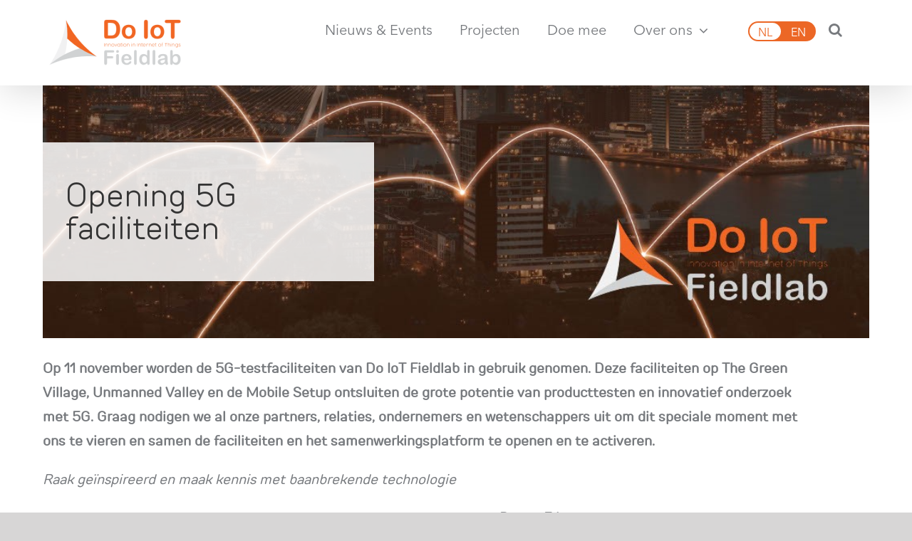

--- FILE ---
content_type: text/html; charset=UTF-8
request_url: https://doiotfieldlab.tudelftcampus.nl/5g-ontsluiten/?lang=nl
body_size: 20876
content:
<!DOCTYPE html>
<html class="avada-html-layout-wide avada-html-header-position-top" lang="nl-NL" prefix="og: http://ogp.me/ns# fb: http://ogp.me/ns/fb#">
<head>
	<meta http-equiv="X-UA-Compatible" content="IE=edge" />
	<meta http-equiv="Content-Type" content="text/html; charset=utf-8"/>
	<meta name="viewport" content="width=device-width, initial-scale=1" />
	<title>Opening 5G faciliteiten  - Do IoT Fieldlab</title>
<link data-rocket-prefetch href="https://maxcdn.bootstrapcdn.com" rel="dns-prefetch">
<link data-rocket-prefetch href="https://www.googletagmanager.com" rel="dns-prefetch">
<link data-rocket-prefetch href="https://www.google-analytics.com" rel="dns-prefetch">
<link data-rocket-prefetch href="https://b2508411.smushcdn.com" rel="dns-prefetch">
<link data-rocket-prefetch href="https://siteimproveanalytics.com" rel="dns-prefetch"><link rel="preload" data-rocket-preload as="image" href="https://b2508411.smushcdn.com/2508411/wp-content/uploads/sites/2/2021/10/Do-IoT-5G-event-banner10241024_1-1.jpg?lossy=0&strip=1&webp=1" fetchpriority="high">
						<style type="text/css" id="elegant-google-fonts">
						@font-face{font-family:'Open Sans';font-style:normal;font-display: swap;font-weight:regularOpen Sans;src:local('Open Sans'),local('OpenSans'),url() format('truetype');}						</style>
						<meta name='robots' content='max-image-preview:large' />
<link rel="alternate" hreflang="en" href="https://doiotfieldlab.tudelftcampus.nl/unlocking-5g-event/" />
<link rel="alternate" hreflang="nl" href="https://doiotfieldlab.tudelftcampus.nl/5g-ontsluiten/?lang=nl" />
<link rel="alternate" hreflang="x-default" href="https://doiotfieldlab.tudelftcampus.nl/unlocking-5g-event/" />
		
		
		
						<style>
			.lazyload,
			.lazyloading {
				max-width: 100%;
			}
		</style>
							<meta name="description" content="Opening 5G faciliteiten    

Op 11 november worden de 5G-testfaciliteiten van Do IoT Fieldlab in gebruik genomen. Deze faciliteiten op The Green Village, Unmanned Valley en de Mobile Setup ontsluiten de grote potentie van producttesten en innovatief onderzoek met 5G. Graag nodigen we al onze partners, relaties, ondernemers en wetenschappers uit om dit"/>
				
		<meta property="og:locale" content="nl_NL"/>
		<meta property="og:type" content="article"/>
		<meta property="og:site_name" content="Do IoT Fieldlab"/>
		<meta property="og:title" content="Opening 5G faciliteiten  - Do IoT Fieldlab"/>
				<meta property="og:description" content="Opening 5G faciliteiten    

Op 11 november worden de 5G-testfaciliteiten van Do IoT Fieldlab in gebruik genomen. Deze faciliteiten op The Green Village, Unmanned Valley en de Mobile Setup ontsluiten de grote potentie van producttesten en innovatief onderzoek met 5G. Graag nodigen we al onze partners, relaties, ondernemers en wetenschappers uit om dit"/>
				<meta property="og:url" content="https://doiotfieldlab.tudelftcampus.nl/5g-ontsluiten/?lang=nl"/>
										<meta property="article:published_time" content="2021-10-20T07:22:33+00:00"/>
							<meta property="article:modified_time" content="2024-08-15T13:02:58+00:00"/>
								<meta name="author" content="micdadmin"/>
								<meta property="og:image" content="https://doiotfieldlab.tudelftcampus.nl/wp-content/uploads/sites/2/2021/10/Do-IoT-5G-event-banner10241024_1-1.jpg"/>
		<meta property="og:image:width" content="1024"/>
		<meta property="og:image:height" content="512"/>
		<meta property="og:image:type" content="image/jpeg"/>
				<style id='wp-img-auto-sizes-contain-inline-css' type='text/css'>
img:is([sizes=auto i],[sizes^="auto," i]){contain-intrinsic-size:3000px 1500px}
/*# sourceURL=wp-img-auto-sizes-contain-inline-css */
</style>
<link rel="stylesheet" href="https://doiotfieldlab.tudelftcampus.nl/wp-content/plugins/elegant-elements-fusion-builder/assets/css/min/elegant-elements.min.css?ver=3.6.7">
<link rel="stylesheet" href="https://doiotfieldlab.tudelftcampus.nl/wp-content/plugins/elegant-elements-fusion-builder/assets/css/min/infi-css-animations.min.css?ver=3.6.7">
<link rel="stylesheet" href="https://doiotfieldlab.tudelftcampus.nl/wp-content/plugins/sitepress-multilingual-cms/templates/language-switchers/menu-item/style.min.css?ver=1">
<link rel="stylesheet" href="https://doiotfieldlab.tudelftcampus.nl/wp-content/plugins/complianz-gdpr-premium-multisite/assets/css/cookieblocker.min.css?ver=1766391754">
<link rel="stylesheet" href="//maxcdn.bootstrapcdn.com/font-awesome/4.3.0/css/font-awesome.min.css?ver=6.9">
<link rel="stylesheet" href="https://doiotfieldlab.tudelftcampus.nl/wp-content/themes/Avada-Child-Theme/assets/css/app.e8b33.css">
<link rel="stylesheet" href="https://doiotfieldlab.tudelftcampus.nl/wp-content/uploads/sites/2/fusion-styles/_blog-2-0da034e615c8a6dd3c4c686ecbcfcc24.min.css?ver=3.11.15">
<script src="https://doiotfieldlab.tudelftcampus.nl/wp-includes/js/jquery/jquery.min.js?ver=3.7.1"></script>
<script src="https://doiotfieldlab.tudelftcampus.nl/wp-includes/js/jquery/jquery-migrate.min.js?ver=3.4.1"></script>
<script type="text/plain" data-service="sharethis" data-category="marketing" id='st_insights_js' data-cmplz-src="https://ws.sharethis.com/button/st_insights.js?publisher=eba0f3ba-f9ab-408c-bc68-c28af5afe749&product=feather&ver=1766391756"></script>
			<style>.cmplz-hidden {
					display: none !important;
				}</style>		<script>
			document.documentElement.className = document.documentElement.className.replace('no-js', 'js');
		</script>
				<style>
			.no-js img.lazyload {
				display: none;
			}

			figure.wp-block-image img.lazyloading {
				min-width: 150px;
			}

			.lazyload,
			.lazyloading {
				--smush-placeholder-width: 100px;
				--smush-placeholder-aspect-ratio: 1/1;
				width: var(--smush-image-width, var(--smush-placeholder-width)) !important;
				aspect-ratio: var(--smush-image-aspect-ratio, var(--smush-placeholder-aspect-ratio)) !important;
			}

						.lazyload, .lazyloading {
				opacity: 0;
			}

			.lazyloaded {
				opacity: 1;
				transition: opacity 400ms;
				transition-delay: 0ms;
			}

					</style>
		<style type="text/css" id="css-fb-visibility">@media screen and (max-width: 640px){.fusion-no-small-visibility{display:none !important;}body .sm-text-align-center{text-align:center !important;}body .sm-text-align-left{text-align:left !important;}body .sm-text-align-right{text-align:right !important;}body .sm-flex-align-center{justify-content:center !important;}body .sm-flex-align-flex-start{justify-content:flex-start !important;}body .sm-flex-align-flex-end{justify-content:flex-end !important;}body .sm-mx-auto{margin-left:auto !important;margin-right:auto !important;}body .sm-ml-auto{margin-left:auto !important;}body .sm-mr-auto{margin-right:auto !important;}body .fusion-absolute-position-small{position:absolute;top:auto;width:100%;}.awb-sticky.awb-sticky-small{ position: sticky; top: var(--awb-sticky-offset,0); }}@media screen and (min-width: 641px) and (max-width: 1024px){.fusion-no-medium-visibility{display:none !important;}body .md-text-align-center{text-align:center !important;}body .md-text-align-left{text-align:left !important;}body .md-text-align-right{text-align:right !important;}body .md-flex-align-center{justify-content:center !important;}body .md-flex-align-flex-start{justify-content:flex-start !important;}body .md-flex-align-flex-end{justify-content:flex-end !important;}body .md-mx-auto{margin-left:auto !important;margin-right:auto !important;}body .md-ml-auto{margin-left:auto !important;}body .md-mr-auto{margin-right:auto !important;}body .fusion-absolute-position-medium{position:absolute;top:auto;width:100%;}.awb-sticky.awb-sticky-medium{ position: sticky; top: var(--awb-sticky-offset,0); }}@media screen and (min-width: 1025px){.fusion-no-large-visibility{display:none !important;}body .lg-text-align-center{text-align:center !important;}body .lg-text-align-left{text-align:left !important;}body .lg-text-align-right{text-align:right !important;}body .lg-flex-align-center{justify-content:center !important;}body .lg-flex-align-flex-start{justify-content:flex-start !important;}body .lg-flex-align-flex-end{justify-content:flex-end !important;}body .lg-mx-auto{margin-left:auto !important;margin-right:auto !important;}body .lg-ml-auto{margin-left:auto !important;}body .lg-mr-auto{margin-right:auto !important;}body .fusion-absolute-position-large{position:absolute;top:auto;width:100%;}.awb-sticky.awb-sticky-large{ position: sticky; top: var(--awb-sticky-offset,0); }}</style><!-- SEO meta tags powered by SmartCrawl https://wpmudev.com/project/smartcrawl-wordpress-seo/ -->
<link rel="canonical" href="https://doiotfieldlab.tudelftcampus.nl/5g-ontsluiten/?lang=nl" />
<meta name="description" content="Opening 5G faciliteiten Op 11 november worden de 5G-testfaciliteiten van Do IoT Fieldlab in gebruik genomen. Deze faciliteiten op The Green Village, Unmanne ..." />
<script type="application/ld+json">{"@context":"https:\/\/schema.org","@graph":[{"@type":"Organization","@id":"https:\/\/doiotfieldlab.tudelftcampus.nl\/#schema-publishing-organization","url":"https:\/\/doiotfieldlab.tudelftcampus.nl","name":"Do IoT Fieldlab","logo":{"@type":"ImageObject","@id":"https:\/\/doiotfieldlab.tudelftcampus.nl\/#schema-organization-logo","url":"https:\/\/doiotfieldlab.tudelftcampus.nl\/wp-content\/uploads\/sites\/2\/2021\/03\/DoIOTFavicon.png","height":60,"width":60}},{"@type":"WebSite","@id":"https:\/\/doiotfieldlab.tudelftcampus.nl\/#schema-website","url":"https:\/\/doiotfieldlab.tudelftcampus.nl","name":"Do IoT Fieldlab","encoding":"UTF-8","potentialAction":{"@type":"SearchAction","target":"https:\/\/doiotfieldlab.tudelftcampus.nl\/search\/{search_term_string}\/?lang=nl","query-input":"required name=search_term_string"},"image":{"@type":"ImageObject","@id":"https:\/\/doiotfieldlab.tudelftcampus.nl\/#schema-site-logo","url":"https:\/\/doiotfieldlab.tudelftcampus.nl\/wp-content\/uploads\/sites\/2\/2021\/03\/DoIOTFavicon.png","height":65,"width":68}},{"@type":"BreadcrumbList","@id":"https:\/\/doiotfieldlab.tudelftcampus.nl\/5g-ontsluiten\/?lang=nl&page&name=5g-ontsluiten\/#breadcrumb","itemListElement":[{"@type":"ListItem","position":1,"name":"Geen onderdeel van een categorie","item":"https:\/\/doiotfieldlab.tudelftcampus.nl\/category\/geen-onderdeel-van-een-categorie\/?lang=nl"},{"@type":"ListItem","position":2,"name":"Opening 5G faciliteiten"}]},{"@type":"Person","@id":"https:\/\/doiotfieldlab.tudelftcampus.nl\/author\/micdadmin\/?lang=nl\/#schema-author","name":"micdadmin","url":"https:\/\/doiotfieldlab.tudelftcampus.nl\/author\/micdadmin\/?lang=nl"},{"@type":"WebPage","@id":"https:\/\/doiotfieldlab.tudelftcampus.nl\/5g-ontsluiten\/?lang=nl\/#schema-webpage","isPartOf":{"@id":"https:\/\/doiotfieldlab.tudelftcampus.nl\/#schema-website"},"publisher":{"@id":"https:\/\/doiotfieldlab.tudelftcampus.nl\/#schema-publishing-organization"},"url":"https:\/\/doiotfieldlab.tudelftcampus.nl\/5g-ontsluiten\/?lang=nl"},{"@type":"Article","mainEntityOfPage":{"@id":"https:\/\/doiotfieldlab.tudelftcampus.nl\/5g-ontsluiten\/?lang=nl\/#schema-webpage"},"author":{"@id":"https:\/\/doiotfieldlab.tudelftcampus.nl\/author\/micdadmin\/?lang=nl\/#schema-author"},"publisher":{"@id":"https:\/\/doiotfieldlab.tudelftcampus.nl\/#schema-publishing-organization"},"dateModified":"2024-08-15T13:02:58","datePublished":"2021-10-20T07:22:33","headline":"Opening 5G faciliteiten  - Do IoT Fieldlab","description":"Opening 5G faciliteiten Op 11 november worden de 5G-testfaciliteiten van Do IoT Fieldlab in gebruik genomen. Deze faciliteiten op The Green Village, Unmanne ...","name":"Opening 5G faciliteiten","image":{"@type":"ImageObject","@id":"https:\/\/doiotfieldlab.tudelftcampus.nl\/5g-ontsluiten\/?lang=nl\/#schema-article-image","url":"https:\/\/doiotfieldlab.tudelftcampus.nl\/wp-content\/uploads\/sites\/2\/2021\/10\/Do-IoT-5G-event-banner10241024_1-1.jpg","height":512,"width":1024},"thumbnailUrl":"https:\/\/doiotfieldlab.tudelftcampus.nl\/wp-content\/uploads\/sites\/2\/2021\/10\/Do-IoT-5G-event-banner10241024_1-1.jpg"}]}</script>
<meta property="og:type" content="article" />
<meta property="og:url" content="https://doiotfieldlab.tudelftcampus.nl/5g-ontsluiten/?lang=nl" />
<meta property="og:title" content="Opening 5G faciliteiten - Do IoT Fieldlab" />
<meta property="og:description" content="Opening 5G faciliteiten Op 11 november worden de 5G-testfaciliteiten van Do IoT Fieldlab in gebruik genomen. Deze faciliteiten op The Green Village, Unmanne ..." />
<meta property="og:image" content="https://doiotfieldlab.tudelftcampus.nl/wp-content/uploads/sites/2/2021/10/Do-IoT-5G-event-banner10241024_1-1.jpg" />
<meta property="og:image:width" content="1024" />
<meta property="og:image:height" content="512" />
<meta property="article:published_time" content="2021-10-20T07:22:33" />
<meta property="article:author" content="micdadmin" />
<meta name="twitter:card" content="summary_large_image" />
<meta name="twitter:title" content="Opening 5G faciliteiten - Do IoT Fieldlab" />
<meta name="twitter:description" content="Opening 5G faciliteiten Op 11 november worden de 5G-testfaciliteiten van Do IoT Fieldlab in gebruik genomen. Deze faciliteiten op The Green Village, Unmanne ..." />
<meta name="twitter:image" content="https://doiotfieldlab.tudelftcampus.nl/wp-content/uploads/sites/2/2021/10/Do-IoT-5G-event-banner10241024_1-1.jpg" />
<!-- /SEO -->

<style type="text/css"></style>
<style>
.synved-social-resolution-single {
display: inline-block;
}
.synved-social-resolution-normal {
display: inline-block;
}
.synved-social-resolution-hidef {
display: none;
}

@media only screen and (min--moz-device-pixel-ratio: 2),
only screen and (-o-min-device-pixel-ratio: 2/1),
only screen and (-webkit-min-device-pixel-ratio: 2),
only screen and (min-device-pixel-ratio: 2),
only screen and (min-resolution: 2dppx),
only screen and (min-resolution: 192dpi) {
	.synved-social-resolution-normal {
	display: none;
	}
	.synved-social-resolution-hidef {
	display: inline-block;
	}
}
</style><link rel="icon" href="https://b2508411.smushcdn.com/2508411/wp-content/uploads/sites/2/2021/03/cropped-DoIOTFavicon-32x32.png?lossy=0&strip=1&webp=1" sizes="32x32" />
<link rel="icon" href="https://b2508411.smushcdn.com/2508411/wp-content/uploads/sites/2/2021/03/cropped-DoIOTFavicon-192x192.png?lossy=0&strip=1&webp=1" sizes="192x192" />
<link rel="apple-touch-icon" href="https://b2508411.smushcdn.com/2508411/wp-content/uploads/sites/2/2021/03/cropped-DoIOTFavicon-180x180.png?lossy=0&strip=1&webp=1" />
<meta name="msapplication-TileImage" content="https://doiotfieldlab.tudelftcampus.nl/wp-content/uploads/sites/2/2021/03/cropped-DoIOTFavicon-270x270.png" />
		<style type="text/css" id="wp-custom-css">
			.fusion-copyright-notice a {
	color: #ec6726!important;
}
		</style>
				<script type="text/javascript">
			var doc = document.documentElement;
			doc.setAttribute( 'data-useragent', navigator.userAgent );
		</script>
		
	<!-- Google Tag Manager MULTISITE - ALL -->
<script>(function(w,d,s,l,i){w[l]=w[l]||[];w[l].push({'gtm.start':
new Date().getTime(),event:'gtm.js'});var f=d.getElementsByTagName(s)[0],
j=d.createElement(s),dl=l!='dataLayer'?'&l='+l:'';j.async=true;j.src=
'https://www.googletagmanager.com/gtm.js?id='+i+dl;f.parentNode.insertBefore(j,f);
})(window,document,'script','dataLayer','GTM-MTK45W8');</script>
<!-- End Google Tag Manager -->

<!-- Google Tag Manager DOIOT-->
<script>(function(w,d,s,l,i){w[l]=w[l]||[];w[l].push({'gtm.start':
new Date().getTime(),event:'gtm.js'});var f=d.getElementsByTagName(s)[0],
j=d.createElement(s),dl=l!='dataLayer'?'&l='+l:'';j.async=true;j.src=
'https://www.googletagmanager.com/gtm.js?id='+i+dl;f.parentNode.insertBefore(j,f);
})(window,document,'script','dataLayer','GTM-MMMWHSWB');</script>
<!-- End Google Tag Manager --><style id='global-styles-inline-css' type='text/css'>
:root{--wp--preset--aspect-ratio--square: 1;--wp--preset--aspect-ratio--4-3: 4/3;--wp--preset--aspect-ratio--3-4: 3/4;--wp--preset--aspect-ratio--3-2: 3/2;--wp--preset--aspect-ratio--2-3: 2/3;--wp--preset--aspect-ratio--16-9: 16/9;--wp--preset--aspect-ratio--9-16: 9/16;--wp--preset--color--black: #000000;--wp--preset--color--cyan-bluish-gray: #abb8c3;--wp--preset--color--white: #ffffff;--wp--preset--color--pale-pink: #f78da7;--wp--preset--color--vivid-red: #cf2e2e;--wp--preset--color--luminous-vivid-orange: #ff6900;--wp--preset--color--luminous-vivid-amber: #fcb900;--wp--preset--color--light-green-cyan: #7bdcb5;--wp--preset--color--vivid-green-cyan: #00d084;--wp--preset--color--pale-cyan-blue: #8ed1fc;--wp--preset--color--vivid-cyan-blue: #0693e3;--wp--preset--color--vivid-purple: #9b51e0;--wp--preset--color--awb-color-1: rgba(255,255,255,1);--wp--preset--color--awb-color-2: rgba(249,249,251,1);--wp--preset--color--awb-color-3: rgba(242,243,245,1);--wp--preset--color--awb-color-4: rgba(101,189,125,1);--wp--preset--color--awb-color-5: rgba(25,143,217,1);--wp--preset--color--awb-color-6: rgba(67,69,73,1);--wp--preset--color--awb-color-7: rgba(33,35,38,1);--wp--preset--color--awb-color-8: rgba(20,22,23,1);--wp--preset--gradient--vivid-cyan-blue-to-vivid-purple: linear-gradient(135deg,rgb(6,147,227) 0%,rgb(155,81,224) 100%);--wp--preset--gradient--light-green-cyan-to-vivid-green-cyan: linear-gradient(135deg,rgb(122,220,180) 0%,rgb(0,208,130) 100%);--wp--preset--gradient--luminous-vivid-amber-to-luminous-vivid-orange: linear-gradient(135deg,rgb(252,185,0) 0%,rgb(255,105,0) 100%);--wp--preset--gradient--luminous-vivid-orange-to-vivid-red: linear-gradient(135deg,rgb(255,105,0) 0%,rgb(207,46,46) 100%);--wp--preset--gradient--very-light-gray-to-cyan-bluish-gray: linear-gradient(135deg,rgb(238,238,238) 0%,rgb(169,184,195) 100%);--wp--preset--gradient--cool-to-warm-spectrum: linear-gradient(135deg,rgb(74,234,220) 0%,rgb(151,120,209) 20%,rgb(207,42,186) 40%,rgb(238,44,130) 60%,rgb(251,105,98) 80%,rgb(254,248,76) 100%);--wp--preset--gradient--blush-light-purple: linear-gradient(135deg,rgb(255,206,236) 0%,rgb(152,150,240) 100%);--wp--preset--gradient--blush-bordeaux: linear-gradient(135deg,rgb(254,205,165) 0%,rgb(254,45,45) 50%,rgb(107,0,62) 100%);--wp--preset--gradient--luminous-dusk: linear-gradient(135deg,rgb(255,203,112) 0%,rgb(199,81,192) 50%,rgb(65,88,208) 100%);--wp--preset--gradient--pale-ocean: linear-gradient(135deg,rgb(255,245,203) 0%,rgb(182,227,212) 50%,rgb(51,167,181) 100%);--wp--preset--gradient--electric-grass: linear-gradient(135deg,rgb(202,248,128) 0%,rgb(113,206,126) 100%);--wp--preset--gradient--midnight: linear-gradient(135deg,rgb(2,3,129) 0%,rgb(40,116,252) 100%);--wp--preset--font-size--small: 15px;--wp--preset--font-size--medium: 20px;--wp--preset--font-size--large: 30px;--wp--preset--font-size--x-large: 42px;--wp--preset--font-size--normal: 20px;--wp--preset--font-size--xlarge: 40px;--wp--preset--font-size--huge: 60px;--wp--preset--spacing--20: 0.44rem;--wp--preset--spacing--30: 0.67rem;--wp--preset--spacing--40: 1rem;--wp--preset--spacing--50: 1.5rem;--wp--preset--spacing--60: 2.25rem;--wp--preset--spacing--70: 3.38rem;--wp--preset--spacing--80: 5.06rem;--wp--preset--shadow--natural: 6px 6px 9px rgba(0, 0, 0, 0.2);--wp--preset--shadow--deep: 12px 12px 50px rgba(0, 0, 0, 0.4);--wp--preset--shadow--sharp: 6px 6px 0px rgba(0, 0, 0, 0.2);--wp--preset--shadow--outlined: 6px 6px 0px -3px rgb(255, 255, 255), 6px 6px rgb(0, 0, 0);--wp--preset--shadow--crisp: 6px 6px 0px rgb(0, 0, 0);}:where(.is-layout-flex){gap: 0.5em;}:where(.is-layout-grid){gap: 0.5em;}body .is-layout-flex{display: flex;}.is-layout-flex{flex-wrap: wrap;align-items: center;}.is-layout-flex > :is(*, div){margin: 0;}body .is-layout-grid{display: grid;}.is-layout-grid > :is(*, div){margin: 0;}:where(.wp-block-columns.is-layout-flex){gap: 2em;}:where(.wp-block-columns.is-layout-grid){gap: 2em;}:where(.wp-block-post-template.is-layout-flex){gap: 1.25em;}:where(.wp-block-post-template.is-layout-grid){gap: 1.25em;}.has-black-color{color: var(--wp--preset--color--black) !important;}.has-cyan-bluish-gray-color{color: var(--wp--preset--color--cyan-bluish-gray) !important;}.has-white-color{color: var(--wp--preset--color--white) !important;}.has-pale-pink-color{color: var(--wp--preset--color--pale-pink) !important;}.has-vivid-red-color{color: var(--wp--preset--color--vivid-red) !important;}.has-luminous-vivid-orange-color{color: var(--wp--preset--color--luminous-vivid-orange) !important;}.has-luminous-vivid-amber-color{color: var(--wp--preset--color--luminous-vivid-amber) !important;}.has-light-green-cyan-color{color: var(--wp--preset--color--light-green-cyan) !important;}.has-vivid-green-cyan-color{color: var(--wp--preset--color--vivid-green-cyan) !important;}.has-pale-cyan-blue-color{color: var(--wp--preset--color--pale-cyan-blue) !important;}.has-vivid-cyan-blue-color{color: var(--wp--preset--color--vivid-cyan-blue) !important;}.has-vivid-purple-color{color: var(--wp--preset--color--vivid-purple) !important;}.has-black-background-color{background-color: var(--wp--preset--color--black) !important;}.has-cyan-bluish-gray-background-color{background-color: var(--wp--preset--color--cyan-bluish-gray) !important;}.has-white-background-color{background-color: var(--wp--preset--color--white) !important;}.has-pale-pink-background-color{background-color: var(--wp--preset--color--pale-pink) !important;}.has-vivid-red-background-color{background-color: var(--wp--preset--color--vivid-red) !important;}.has-luminous-vivid-orange-background-color{background-color: var(--wp--preset--color--luminous-vivid-orange) !important;}.has-luminous-vivid-amber-background-color{background-color: var(--wp--preset--color--luminous-vivid-amber) !important;}.has-light-green-cyan-background-color{background-color: var(--wp--preset--color--light-green-cyan) !important;}.has-vivid-green-cyan-background-color{background-color: var(--wp--preset--color--vivid-green-cyan) !important;}.has-pale-cyan-blue-background-color{background-color: var(--wp--preset--color--pale-cyan-blue) !important;}.has-vivid-cyan-blue-background-color{background-color: var(--wp--preset--color--vivid-cyan-blue) !important;}.has-vivid-purple-background-color{background-color: var(--wp--preset--color--vivid-purple) !important;}.has-black-border-color{border-color: var(--wp--preset--color--black) !important;}.has-cyan-bluish-gray-border-color{border-color: var(--wp--preset--color--cyan-bluish-gray) !important;}.has-white-border-color{border-color: var(--wp--preset--color--white) !important;}.has-pale-pink-border-color{border-color: var(--wp--preset--color--pale-pink) !important;}.has-vivid-red-border-color{border-color: var(--wp--preset--color--vivid-red) !important;}.has-luminous-vivid-orange-border-color{border-color: var(--wp--preset--color--luminous-vivid-orange) !important;}.has-luminous-vivid-amber-border-color{border-color: var(--wp--preset--color--luminous-vivid-amber) !important;}.has-light-green-cyan-border-color{border-color: var(--wp--preset--color--light-green-cyan) !important;}.has-vivid-green-cyan-border-color{border-color: var(--wp--preset--color--vivid-green-cyan) !important;}.has-pale-cyan-blue-border-color{border-color: var(--wp--preset--color--pale-cyan-blue) !important;}.has-vivid-cyan-blue-border-color{border-color: var(--wp--preset--color--vivid-cyan-blue) !important;}.has-vivid-purple-border-color{border-color: var(--wp--preset--color--vivid-purple) !important;}.has-vivid-cyan-blue-to-vivid-purple-gradient-background{background: var(--wp--preset--gradient--vivid-cyan-blue-to-vivid-purple) !important;}.has-light-green-cyan-to-vivid-green-cyan-gradient-background{background: var(--wp--preset--gradient--light-green-cyan-to-vivid-green-cyan) !important;}.has-luminous-vivid-amber-to-luminous-vivid-orange-gradient-background{background: var(--wp--preset--gradient--luminous-vivid-amber-to-luminous-vivid-orange) !important;}.has-luminous-vivid-orange-to-vivid-red-gradient-background{background: var(--wp--preset--gradient--luminous-vivid-orange-to-vivid-red) !important;}.has-very-light-gray-to-cyan-bluish-gray-gradient-background{background: var(--wp--preset--gradient--very-light-gray-to-cyan-bluish-gray) !important;}.has-cool-to-warm-spectrum-gradient-background{background: var(--wp--preset--gradient--cool-to-warm-spectrum) !important;}.has-blush-light-purple-gradient-background{background: var(--wp--preset--gradient--blush-light-purple) !important;}.has-blush-bordeaux-gradient-background{background: var(--wp--preset--gradient--blush-bordeaux) !important;}.has-luminous-dusk-gradient-background{background: var(--wp--preset--gradient--luminous-dusk) !important;}.has-pale-ocean-gradient-background{background: var(--wp--preset--gradient--pale-ocean) !important;}.has-electric-grass-gradient-background{background: var(--wp--preset--gradient--electric-grass) !important;}.has-midnight-gradient-background{background: var(--wp--preset--gradient--midnight) !important;}.has-small-font-size{font-size: var(--wp--preset--font-size--small) !important;}.has-medium-font-size{font-size: var(--wp--preset--font-size--medium) !important;}.has-large-font-size{font-size: var(--wp--preset--font-size--large) !important;}.has-x-large-font-size{font-size: var(--wp--preset--font-size--x-large) !important;}
/*# sourceURL=global-styles-inline-css */
</style>
<link rel="stylesheet" href="https://doiotfieldlab.tudelftcampus.nl/wp-includes/css/dist/block-library/style.min.css?ver=6.9">
<style id='wp-block-library-inline-css' type='text/css'>
/*wp_block_styles_on_demand_placeholder:696a6bd7113ce*/
/*# sourceURL=wp-block-library-inline-css */
</style>
<style id='wp-block-library-theme-inline-css' type='text/css'>
.wp-block-audio :where(figcaption){color:#555;font-size:13px;text-align:center}.is-dark-theme .wp-block-audio :where(figcaption){color:#ffffffa6}.wp-block-audio{margin:0 0 1em}.wp-block-code{border:1px solid #ccc;border-radius:4px;font-family:Menlo,Consolas,monaco,monospace;padding:.8em 1em}.wp-block-embed :where(figcaption){color:#555;font-size:13px;text-align:center}.is-dark-theme .wp-block-embed :where(figcaption){color:#ffffffa6}.wp-block-embed{margin:0 0 1em}.blocks-gallery-caption{color:#555;font-size:13px;text-align:center}.is-dark-theme .blocks-gallery-caption{color:#ffffffa6}:root :where(.wp-block-image figcaption){color:#555;font-size:13px;text-align:center}.is-dark-theme :root :where(.wp-block-image figcaption){color:#ffffffa6}.wp-block-image{margin:0 0 1em}.wp-block-pullquote{border-bottom:4px solid;border-top:4px solid;color:currentColor;margin-bottom:1.75em}.wp-block-pullquote :where(cite),.wp-block-pullquote :where(footer),.wp-block-pullquote__citation{color:currentColor;font-size:.8125em;font-style:normal;text-transform:uppercase}.wp-block-quote{border-left:.25em solid;margin:0 0 1.75em;padding-left:1em}.wp-block-quote cite,.wp-block-quote footer{color:currentColor;font-size:.8125em;font-style:normal;position:relative}.wp-block-quote:where(.has-text-align-right){border-left:none;border-right:.25em solid;padding-left:0;padding-right:1em}.wp-block-quote:where(.has-text-align-center){border:none;padding-left:0}.wp-block-quote.is-large,.wp-block-quote.is-style-large,.wp-block-quote:where(.is-style-plain){border:none}.wp-block-search .wp-block-search__label{font-weight:700}.wp-block-search__button{border:1px solid #ccc;padding:.375em .625em}:where(.wp-block-group.has-background){padding:1.25em 2.375em}.wp-block-separator.has-css-opacity{opacity:.4}.wp-block-separator{border:none;border-bottom:2px solid;margin-left:auto;margin-right:auto}.wp-block-separator.has-alpha-channel-opacity{opacity:1}.wp-block-separator:not(.is-style-wide):not(.is-style-dots){width:100px}.wp-block-separator.has-background:not(.is-style-dots){border-bottom:none;height:1px}.wp-block-separator.has-background:not(.is-style-wide):not(.is-style-dots){height:2px}.wp-block-table{margin:0 0 1em}.wp-block-table td,.wp-block-table th{word-break:normal}.wp-block-table :where(figcaption){color:#555;font-size:13px;text-align:center}.is-dark-theme .wp-block-table :where(figcaption){color:#ffffffa6}.wp-block-video :where(figcaption){color:#555;font-size:13px;text-align:center}.is-dark-theme .wp-block-video :where(figcaption){color:#ffffffa6}.wp-block-video{margin:0 0 1em}:root :where(.wp-block-template-part.has-background){margin-bottom:0;margin-top:0;padding:1.25em 2.375em}
/*# sourceURL=/wp-includes/css/dist/block-library/theme.min.css */
</style>
<style id='classic-theme-styles-inline-css' type='text/css'>
/*! This file is auto-generated */
.wp-block-button__link{color:#fff;background-color:#32373c;border-radius:9999px;box-shadow:none;text-decoration:none;padding:calc(.667em + 2px) calc(1.333em + 2px);font-size:1.125em}.wp-block-file__button{background:#32373c;color:#fff;text-decoration:none}
/*# sourceURL=/wp-includes/css/classic-themes.min.css */
</style>
<meta name="generator" content="WP Rocket 3.20.1.2" data-wpr-features="wpr_preconnect_external_domains wpr_oci wpr_preload_links wpr_desktop" /></head>

<body data-cmplz=1 class="wp-singular post-template-default single single-post postid-2716 single-format-standard wp-theme-Avada wp-child-theme-Avada-Child-Theme doiot-site fusion-image-hovers fusion-pagination-sizing fusion-button_type-flat fusion-button_span-no fusion-button_gradient-linear avada-image-rollover-circle-no avada-image-rollover-yes avada-image-rollover-direction-fade fusion-body ltr fusion-sticky-header no-tablet-sticky-header no-mobile-sticky-header no-mobile-slidingbar no-desktop-totop no-mobile-totop avada-has-rev-slider-styles fusion-disable-outline fusion-sub-menu-fade mobile-logo-pos-left layout-wide-mode avada-has-boxed-modal-shadow-none layout-scroll-offset-full avada-has-zero-margin-offset-top fusion-top-header menu-text-align-center mobile-menu-design-classic fusion-show-pagination-text fusion-header-layout-v1 avada-responsive avada-footer-fx-none avada-menu-highlight-style-bar fusion-search-form-clean fusion-main-menu-search-dropdown fusion-avatar-square avada-dropdown-styles avada-blog-layout-grid avada-blog-archive-layout-grid avada-header-shadow-yes avada-menu-icon-position-left avada-has-megamenu-shadow avada-has-pagetitle-bg-full avada-has-pagetitle-bg-parallax avada-has-main-nav-search-icon avada-has-breadcrumb-mobile-hidden avada-has-titlebar-hide avada-has-pagination-padding avada-flyout-menu-direction-right avada-ec-views-v1" data-awb-post-id="2716">
		<a class="skip-link screen-reader-text" href="#content">Skip to content</a>

	<div  id="boxed-wrapper">
		
		<div  id="wrapper" class="fusion-wrapper">
			<div  id="home" style="position:relative;top:-1px;"></div>
							
					
			<header  class="fusion-header-wrapper fusion-header-shadow">
				<div class="fusion-header-v1 fusion-logo-alignment fusion-logo-left fusion-sticky-menu- fusion-sticky-logo-1 fusion-mobile-logo-  fusion-mobile-menu-design-classic">
					<div class="fusion-header-sticky-height"></div>
<div class="fusion-header">
	<div class="fusion-row">
					<div class="fusion-logo" data-margin-top="20px" data-margin-bottom="20px" data-margin-left="0" data-margin-right="0">
			<a class="fusion-logo-link"  href="https://doiotfieldlab.tudelftcampus.nl/?lang=nl" >

						<!-- standard logo -->
			<img data-src="https://b2508411.smushcdn.com/2508411/wp-content/uploads/sites/2/2021/03/DoIoTLogo-1.png?lossy=0&strip=1&webp=1" data-srcset="https://doiotfieldlab.tudelftcampus.nl/wp-content/uploads/sites/2/2021/03/DoIoTLogo-1.png 1x, https://doiotfieldlab.tudelftcampus.nl/wp-content/uploads/sites/2/2021/03/DoIoTLogo-1.png 2x" width="200" height="80" style="--smush-placeholder-width: 200px; --smush-placeholder-aspect-ratio: 200/80;max-height:80px;height:auto;" alt="Do IoT Fieldlab Logo" data-retina_logo_url="https://doiotfieldlab.tudelftcampus.nl/wp-content/uploads/sites/2/2021/03/DoIoTLogo-1.png" class="fusion-standard-logo lazyload" data-sizes="auto" src="[data-uri]" data-original-sizes="(max-width: 200px) 100vw, 200px" />

			
											<!-- sticky header logo -->
				<img data-src="https://b2508411.smushcdn.com/2508411/wp-content/uploads/sites/2/2021/03/DoIoTLogo-1.png?lossy=0&strip=1&webp=1" data-srcset="https://doiotfieldlab.tudelftcampus.nl/wp-content/uploads/sites/2/2021/03/DoIoTLogo-1.png 1x, https://doiotfieldlab.tudelftcampus.nl/wp-content/uploads/sites/2/2021/03/DoIoTLogo-1.png 2x" width="200" height="80" style="--smush-placeholder-width: 200px; --smush-placeholder-aspect-ratio: 200/80;max-height:80px;height:auto;" alt="Do IoT Fieldlab Logo" data-retina_logo_url="https://doiotfieldlab.tudelftcampus.nl/wp-content/uploads/sites/2/2021/03/DoIoTLogo-1.png" class="fusion-sticky-logo lazyload" data-sizes="auto" src="[data-uri]" data-original-sizes="(max-width: 200px) 100vw, 200px" />
					</a>
		</div>		<nav class="fusion-main-menu" aria-label="Main Menu"><ul id="menu-home" class="fusion-menu"><li  id="menu-item-52"  class="menu-item menu-item-type-post_type menu-item-object-page menu-item-52"  data-item-id="52"><a  href="https://doiotfieldlab.tudelftcampus.nl/nieuws-events/?lang=nl" class="fusion-bar-highlight"><span class="menu-text">Nieuws &amp; Events</span></a></li><li  id="menu-item-50"  class="menu-item menu-item-type-post_type menu-item-object-page menu-item-50"  data-item-id="50"><a  href="https://doiotfieldlab.tudelftcampus.nl/projecten/?lang=nl" class="fusion-bar-highlight"><span class="menu-text">Projecten</span></a></li><li  id="menu-item-4912"  class="menu-item menu-item-type-post_type menu-item-object-page menu-item-4912"  data-item-id="4912"><a  href="https://doiotfieldlab.tudelftcampus.nl/doe-mee/?lang=nl" class="fusion-bar-highlight"><span class="menu-text">Doe mee</span></a></li><li  id="menu-item-6315"  class="menu-item menu-item-type-post_type menu-item-object-page menu-item-has-children menu-item-6315 fusion-dropdown-menu"  data-item-id="6315"><a  href="https://doiotfieldlab.tudelftcampus.nl/over-ons/?lang=nl" class="fusion-bar-highlight"><span class="menu-text">Over ons</span> <span class="fusion-caret"><i class="fusion-dropdown-indicator" aria-hidden="true"></i></span></a><ul class="sub-menu"><li  id="menu-item-8641"  class="menu-item menu-item-type-post_type menu-item-object-page menu-item-8641 fusion-dropdown-submenu" ><a  href="https://doiotfieldlab.tudelftcampus.nl/over-ons/?lang=nl" class="fusion-bar-highlight"><span>Over ons</span></a></li><li  id="menu-item-8640"  class="menu-item menu-item-type-post_type menu-item-object-page menu-item-8640 fusion-dropdown-submenu" ><a  href="https://doiotfieldlab.tudelftcampus.nl/over-ons/persinformatie/?lang=nl" class="fusion-bar-highlight"><span>Persinformatie</span></a></li></ul></li><li  id="menu-item-wpml-ls-2-nl"  class="menu-item wpml-ls-slot-2 wpml-ls-item wpml-ls-item-nl wpml-ls-current-language wpml-ls-menu-item wpml-ls-last-item menu-item-type-wpml_ls_menu_item menu-item-object-wpml_ls_menu_item menu-item-has-children menu-item-wpml-ls-2-nl fusion-dropdown-menu"  data-classes="menu-item" data-item-id="wpml-ls-2-nl"><a  href="https://doiotfieldlab.tudelftcampus.nl/5g-ontsluiten/?lang=nl" class="fusion-bar-highlight wpml-ls-link" role="menuitem"><span class="menu-text"><span class="wpml-ls-display">NL</span></span> <span class="fusion-caret"><i class="fusion-dropdown-indicator" aria-hidden="true"></i></span></a><ul class="sub-menu"><li  id="menu-item-wpml-ls-2-en"  class="menu-item wpml-ls-slot-2 wpml-ls-item wpml-ls-item-en wpml-ls-menu-item wpml-ls-first-item menu-item-type-wpml_ls_menu_item menu-item-object-wpml_ls_menu_item menu-item-wpml-ls-2-en fusion-dropdown-submenu"  data-classes="menu-item"><a  title="Overschakelen naar EN" href="https://doiotfieldlab.tudelftcampus.nl/unlocking-5g-event/" class="fusion-bar-highlight wpml-ls-link" aria-label="Overschakelen naar EN" role="menuitem"><span><span class="wpml-ls-display">EN</span></span></a></li></ul></li><li class="fusion-custom-menu-item fusion-main-menu-search"><a class="fusion-main-menu-icon fusion-bar-highlight" href="#" aria-label="Search" data-title="Search" title="Search" role="button" aria-expanded="false"></a><div class="fusion-custom-menu-item-contents">		<form role="search" class="searchform fusion-search-form  fusion-search-form-clean" method="get" action="https://doiotfieldlab.tudelftcampus.nl/?lang=nl">
			<div class="fusion-search-form-content">

				
				<div class="fusion-search-field search-field">
					<label><span class="screen-reader-text">Search for:</span>
													<input type="search" value="" name="s" class="s" placeholder="Search..." required aria-required="true" aria-label="Search..."/>
											</label>
				</div>
				<div class="fusion-search-button search-button">
					<input type="submit" class="fusion-search-submit searchsubmit" aria-label="Search" value="&#xf002;" />
									</div>

				
			</div>


			
		<input type='hidden' name='lang' value='nl' /></form>
		</div></li></ul></nav>
<nav class="fusion-mobile-nav-holder fusion-mobile-menu-text-align-left" aria-label="Main Menu Mobile"></nav>

					</div>
</div>
				</div>
				<div class="fusion-clearfix"></div>
			</header>
								
							<div  id="sliders-container" class="fusion-slider-visibility">
					</div>
				
					
							
			
						<main  id="main" class="clearfix ">
				<div class="fusion-row" style="">

<section id="content" style="width: 100%;">
    
                    <article id="post-2716" class="post post-2716 type-post status-publish format-standard has-post-thumbnail hentry category-geen-onderdeel-van-een-categorie">
                                        <span class="entry-title" style="display: none;">Opening 5G faciliteiten</span>

            
            						
                        <div class="post-content">
                <div class="fusion-fullwidth fullwidth-box fusion-builder-row-1 fusion-flex-container has-pattern-background has-mask-background fusion-parallax-none gradient-container-1 nonhundred-percent-fullwidth non-hundred-percent-height-scrolling" style="--awb-background-position:center bottom;--awb-border-radius-top-left:0px;--awb-border-radius-top-right:0px;--awb-border-radius-bottom-right:0px;--awb-border-radius-bottom-left:0px;--awb-background-image:url(&quot;https://doiotfieldlab.tudelftcampus.nl/wp-content/uploads/sites/2/2021/10/Do-IoT-5G-event-banner10241024_1-1.jpg&quot;);--awb-background-size:cover;--awb-flex-wrap:wrap;" ><div class="fusion-builder-row fusion-row fusion-flex-align-items-flex-start fusion-flex-content-wrap" style="max-width:1206.4px;margin-left: calc(-4% / 2 );margin-right: calc(-4% / 2 );"><div class="fusion-layout-column fusion_builder_column fusion-builder-column-0 fusion_builder_column_1_2 1_2 fusion-flex-column" style="--awb-padding-top:32px;--awb-padding-right:30px;--awb-padding-bottom:31px;--awb-padding-left:32px;--awb-bg-color:rgba(255,255,255,0.85);--awb-bg-color-hover:rgba(255,255,255,0.85);--awb-bg-size:cover;--awb-width-large:50%;--awb-margin-top-large:80px;--awb-spacing-right-large:3.84%;--awb-margin-bottom-large:80px;--awb-spacing-left-large:3.84%;--awb-width-medium:100%;--awb-order-medium:0;--awb-spacing-right-medium:1.92%;--awb-spacing-left-medium:1.92%;--awb-width-small:100%;--awb-order-small:0;--awb-spacing-right-small:1.92%;--awb-spacing-left-small:1.92%;"><div class="fusion-column-wrapper fusion-column-has-shadow fusion-flex-justify-content-flex-start fusion-content-layout-column"><div class="fusion-title title fusion-title-1 fusion-sep-none fusion-title-text fusion-title-size-one"><h1 class="fusion-title-heading title-heading-left fusion-responsive-typography-calculated" style="margin:0;--fontSize:46;line-height:1;">Opening 5G faciliteiten</h1></div></div></div></div></div><div class="fusion-fullwidth fullwidth-box fusion-builder-row-2 fusion-flex-container gradient-container-2 nonhundred-percent-fullwidth non-hundred-percent-height-scrolling" style="--awb-border-radius-top-left:0px;--awb-border-radius-top-right:0px;--awb-border-radius-bottom-right:0px;--awb-border-radius-bottom-left:0px;--awb-flex-wrap:wrap;" ><div class="fusion-builder-row fusion-row fusion-flex-align-items-flex-start fusion-flex-content-wrap" style="max-width:1206.4px;margin-left: calc(-4% / 2 );margin-right: calc(-4% / 2 );"><div class="fusion-layout-column fusion_builder_column fusion-builder-column-1 fusion_builder_column_1_1 1_1 fusion-flex-column" style="--awb-bg-size:cover;--awb-width-large:100%;--awb-margin-top-large:25px;--awb-spacing-right-large:1.92%;--awb-margin-bottom-large:25px;--awb-spacing-left-large:1.92%;--awb-width-medium:100%;--awb-order-medium:0;--awb-spacing-right-medium:1.92%;--awb-spacing-left-medium:1.92%;--awb-width-small:100%;--awb-order-small:0;--awb-spacing-right-small:1.92%;--awb-spacing-left-small:1.92%;"><div class="fusion-column-wrapper fusion-column-has-shadow fusion-flex-justify-content-flex-start fusion-content-layout-column"><div class="fusion-text fusion-text-1" style="--awb-text-color:#777a7e;"><p><strong>Op 11 november worden de 5G-testfaciliteiten van Do IoT Fieldlab in gebruik genomen. Deze faciliteiten op The Green Village, Unmanned Valley en de Mobile Setup ontsluiten de grote potentie van producttesten en innovatief onderzoek met 5G. Graag nodigen we al onze partners, relaties, ondernemers en wetenschappers uit om dit speciale moment met ons te vieren en samen de faciliteiten en het samenwerkingsplatform te openen en te activeren.</strong></p>
<p><em>Raak geïnspireerd en maak kennis met baanbrekende technologie</em></p>
<p>Het evenement bij The Green Village wordt geopend door dagvoorzitter <strong>Danny Frietman</strong>. Op deze nieuwe testlocatie maakt hij u wegwijs in de wereld van netwerktechnologie, data, snelheid en digitalisering.</p>
<p><em>Ontdek de mogelijkheden</em></p>
<p>Testen met 5G brengt innovatie in een stroomversnelling, met alle sociale impact van dien. Tijdens het mini-symposium bespreken vertegenwoordigers van <strong>KPN, T-mobile, VodafoneZiggo</strong> en <strong>Do IoT Fieldlab experts</strong> de spannende zakelijke mogelijkheden tijdens een paneldiscussie. In de tafelsessies verkennen we daarnaast de mogelijkheden van 5G op verschillende gebieden.</p>
<p><em>Ontdek The Green Village met onze rondleiding</em></p>
<p>Klinken al deze spannende 5G-innovaties wel erg abstract? Ga mee met de rondleiding door <strong>The Green Village </strong>fieldlab voor duurzame innovatie. Zo ontdekt u wat 5G-innovaties in de praktijk kunnen betekenen.</p>
<p><em>Kijk mee naar demonstraties van Do IoT-projecten</em></p>
<p>Bezoek tijdens de netwerkborrel de informatiemarkt en bekijk de boeiende <strong>demo&#8217;s</strong> van bedrijven en wetenschappers die met de nieuwste technologieën werken.</p>
<p><strong>PROGRAMMA</strong></p>
<p><strong>12:00</strong> Start | Welkom</p>
<p><strong>MINISYMPOSIUM</strong></p>
<p><strong>12:30</strong> Opening Lenneke Voogd (Programmamanager Do IoT Fieldlab), Marjan Kreijns (Directeur The Green Village) en dagvoorzitter Danny Frietman (BTG)</p>
<p><strong>12:45</strong> Keynote: Fernando Kuipers (Wetenschappelijk directeur van Do IoT Fieldlab)</p>
<p><strong>13:00</strong> Presentatie: Trendwatcher Jarno Duursma over Future Forward</p>
<p><strong>13:45</strong> Paneldiscussie met Kim Larsen (T-Mobile, Jacob Groote (KPN), Marcel Kool (VodafoneZiggo), Fernando Kuipers en Bask Piek (MCS)</p>
<p><strong>14:05</strong> Inleiding tafelsessies</p>
<p><strong>14:10</strong> Met drankjes naar de tafelsessies</p>
<p><strong>14:15</strong> Tafelsessie | Innovatieronde 1</p>
<p><strong>14:45</strong> Tafelsessie | Innovatieronde 2</p>
<p><strong>ONTDEK THE GREEN VILLAGE</strong></p>
<p><strong>15:15</strong> Rondleiding op het fieldlab voor duurzame innovatie</p>
<p><strong>DE INTRODUCTIE </strong></p>
<p><strong>15:45</strong> Pauze</p>
<p><strong>16:00</strong> Dagvoorzitter opent middagsessie</p>
<p><strong>16:05</strong> In gesprek met Geert-Jan Houben (Pro Vice Rector Magnificus Kunstmatige Intelligentie, Data en Digitalisering TU Delft), Bas Vollebregt (Wethouder Gemeente Delft) en Gerard Mostert (Wethouder Gemeente Katwijk)</p>
<p><strong>16:20</strong> Introductie van de nieuwe faciliteiten, feestelijke opening</p>
<p><strong>16:30</strong> Afsluiting door Danny Frietman</p>
<p><strong>Netwerkborrel</strong></p>
<p><strong>16:35</strong> Demonstraties verzorgd door bedrijven, start-ups en studenten</p>
<p><strong>16:35</strong> Borrel, netwerken en entertainment</p>
</div></div></div></div></div>
                            </div>

                                                <div class="fusion-meta-info"><div class="fusion-meta-info-wrapper"><span class="vcard rich-snippet-hidden"><span class="fn"><a href="https://doiotfieldlab.tudelftcampus.nl/author/micdadmin/?lang=nl" title="Berichten van micdadmin" rel="author">micdadmin</a></span></span><span class="updated rich-snippet-hidden">2024-08-15T13:02:58+00:00</span><span>20 Oktober 2021</span><span class="fusion-inline-sep">|</span></div></div>                                                                                                
                                                                    </article>
    </section>
						
					</div>  <!-- fusion-row -->
				</main>  <!-- #main -->
				
				
								
					
		<div  class="fusion-footer">
					
	<footer class="fusion-footer-widget-area fusion-widget-area">
		<div class="fusion-row">
			<div class="fusion-columns fusion-columns-4 fusion-widget-area">
				
																									<div class="fusion-column col-lg-3 col-md-3 col-sm-3">
							<section id="media_image-2" class="fusion-footer-widget-column widget widget_media_image" style="border-style: solid;border-color:transparent;border-width:0px;"><a href="https://doiotfieldlab.tudelftcampus.nl/"><img width="1920" height="671" data-src="https://b2508411.smushcdn.com/2508411/wp-content/uploads/sites/2/2025/12/FC_LightBackground_Landscape_Tagline-1.png?lossy=0&strip=1&webp=1" class="image wp-image-8385  attachment-full size-full lazyload" alt="" style="--smush-placeholder-width: 1920px; --smush-placeholder-aspect-ratio: 1920/671;max-width: 100%; height: auto;" decoding="async" data-srcset="https://b2508411.smushcdn.com/2508411/wp-content/uploads/sites/2/2025/12/FC_LightBackground_Landscape_Tagline-1-200x70.png?lossy=0&strip=1&webp=1 200w, https://b2508411.smushcdn.com/2508411/wp-content/uploads/sites/2/2025/12/FC_LightBackground_Landscape_Tagline-1-300x105.png?lossy=0&strip=1&webp=1 300w, https://b2508411.smushcdn.com/2508411/wp-content/uploads/sites/2/2025/12/FC_LightBackground_Landscape_Tagline-1-400x140.png?lossy=0&strip=1&webp=1 400w, https://b2508411.smushcdn.com/2508411/wp-content/uploads/sites/2/2025/12/FC_LightBackground_Landscape_Tagline-1-600x210.png?lossy=0&strip=1&webp=1 600w, https://b2508411.smushcdn.com/2508411/wp-content/uploads/sites/2/2025/12/FC_LightBackground_Landscape_Tagline-1-768x268.png?lossy=0&strip=1&webp=1 768w, https://b2508411.smushcdn.com/2508411/wp-content/uploads/sites/2/2025/12/FC_LightBackground_Landscape_Tagline-1-800x280.png?lossy=0&strip=1&webp=1 800w, https://b2508411.smushcdn.com/2508411/wp-content/uploads/sites/2/2025/12/FC_LightBackground_Landscape_Tagline-1-1024x358.png?lossy=0&strip=1&webp=1 1024w, https://b2508411.smushcdn.com/2508411/wp-content/uploads/sites/2/2025/12/FC_LightBackground_Landscape_Tagline-1-1200x419.png?lossy=0&strip=1&webp=1 1200w, https://b2508411.smushcdn.com/2508411/wp-content/uploads/sites/2/2025/12/FC_LightBackground_Landscape_Tagline-1-1536x537.png?lossy=0&strip=1&webp=1 1536w, https://b2508411.smushcdn.com/2508411/wp-content/uploads/sites/2/2025/12/FC_LightBackground_Landscape_Tagline-1.png?lossy=0&strip=1&webp=1 1920w, https://b2508411.smushcdn.com/2508411/wp-content/uploads/sites/2/2025/12/FC_LightBackground_Landscape_Tagline-1.png?size=464x162&lossy=0&strip=1&webp=1 464w, https://b2508411.smushcdn.com/2508411/wp-content/uploads/sites/2/2025/12/FC_LightBackground_Landscape_Tagline-1.png?size=696x243&lossy=0&strip=1&webp=1 696w, https://b2508411.smushcdn.com/2508411/wp-content/uploads/sites/2/2025/12/FC_LightBackground_Landscape_Tagline-1.png?size=928x324&lossy=0&strip=1&webp=1 928w, https://b2508411.smushcdn.com/2508411/wp-content/uploads/sites/2/2025/12/FC_LightBackground_Landscape_Tagline-1.png?size=1740x608&lossy=0&strip=1&webp=1 1740w" data-sizes="auto" src="[data-uri]" data-original-sizes="(max-width: 1920px) 100vw, 1920px" /></a><div style="clear:both;"></div></section>																					</div>
																										<div class="fusion-column col-lg-3 col-md-3 col-sm-3">
							<section id="text-4" class="fusion-footer-widget-column widget widget_text" style="border-style: solid;border-color:transparent;border-width:0px;"><h4 class="widget-title">NEEM CONTACT OP</h4>			<div class="textwidget"><p>Do IoT Fieldlab<br />
TU Delft Campus<br />
Molengraaffsingel 29, 1e etage<br />
2629 JD Delft</p>
</div>
		<div style="clear:both;"></div></section>																					</div>
																										<div class="fusion-column col-lg-3 col-md-3 col-sm-3">
							<section id="text-3" class="fusion-footer-widget-column widget widget_text" style="border-style: solid;border-color:transparent;border-width:0px;"><h4 class="widget-title"> </h4>			<div class="textwidget"><p><a href="mailto:info@doiotfieldlab.nl" target="_blank" rel="noopener"><span class="s2">doiotfieldlab@tudelft.nl</span></a></p>
</div>
		<div style="clear:both;"></div></section>																					</div>
																										<div class="fusion-column fusion-column-last col-lg-3 col-md-3 col-sm-3">
							<section id="social_links-widget-3" class="fusion-footer-widget-column widget social_links" style="border-style: solid;border-color:transparent;border-width:0px;"><h4 class="widget-title">VOLG ONS HIER</h4>
		<div class="fusion-social-networks">

			<div class="fusion-social-networks-wrapper">
																												
						
																																			<a class="fusion-social-network-icon fusion-tooltip fusion-linkedin awb-icon-linkedin" href="https://www.linkedin.com/company/doiotfieldlab/?originalSubdomain=nl"  data-placement="top" data-title="LinkedIn" data-toggle="tooltip" data-original-title=""  title="LinkedIn" aria-label="LinkedIn" rel="noopener noreferrer" target="_self" style="font-size:24;color:#bebdbd;"></a>
											
										
				
			</div>
		</div>

		<div style="clear:both;"></div></section>																					</div>
																											
				<div class="fusion-clearfix"></div>
			</div> <!-- fusion-columns -->
		</div> <!-- fusion-row -->
	</footer> <!-- fusion-footer-widget-area -->

	
	<footer id="footer" class="fusion-footer-copyright-area">
		<div class="fusion-row">
			<div class="fusion-copyright-content">

				<div class="fusion-copyright-notice">
		<div>
		<div class="footer-bar">
    <div>
        <img width="120px" data-src="https://b2508411.smushcdn.com/2508411/wp-content/uploads/sites/2/2021/03/logoBlackTuDelftCampus.png?lossy=0&strip=1&webp=1" data-srcset="https://b2508411.smushcdn.com/2508411/wp-content/uploads/sites/2/2021/03/logoBlackTuDelftCampus-200x67.png?lossy=0&amp;strip=1&amp;webp=1 200w, https://b2508411.smushcdn.com/2508411/wp-content/uploads/sites/2/2021/03/logoBlackTuDelftCampus.png?lossy=0&amp;strip=1&amp;webp=1 240w" data-sizes="auto" src="[data-uri]" class="lazyload" style="--smush-placeholder-width: 240px; --smush-placeholder-aspect-ratio: 240/80;" data-original-sizes="(max-width: 120px) 100vw, 120px" />
        <span>Do IoT is part of the <a href="https://tudelftcampus.nl/" target="_blank">TU Delft Campus</a> eco system</span>
    </div>
    <div>
        <img width="252px" data-src="https://b2508411.smushcdn.com/2508411/wp-content/uploads/sites/2/2021/03/euregionalfund.png?lossy=0&strip=1&webp=1" data-srcset="https://b2508411.smushcdn.com/2508411/wp-content/uploads/sites/2/2021/03/euregionalfund-200x35.png?lossy=0&amp;strip=1&amp;webp=1 200w, https://b2508411.smushcdn.com/2508411/wp-content/uploads/sites/2/2021/03/euregionalfund-300x52.png?lossy=0&amp;strip=1&amp;webp=1 300w, https://b2508411.smushcdn.com/2508411/wp-content/uploads/sites/2/2021/03/euregionalfund-400x70.png?lossy=0&amp;strip=1&amp;webp=1 400w, https://b2508411.smushcdn.com/2508411/wp-content/uploads/sites/2/2021/03/euregionalfund.png?lossy=0&amp;strip=1&amp;webp=1 504w" data-sizes="auto" src="[data-uri]" class="lazyload" style="--smush-placeholder-width: 504px; --smush-placeholder-aspect-ratio: 504/88;" data-original-sizes="(max-width: 252px) 100vw, 252px" />
    </div>
</div>

© Copyright <script>document.write(new Date().getFullYear());</script> - DoIoT	</div>
</div>
<div class="fusion-social-links-footer">
	<div class="fusion-social-networks"><div class="fusion-social-networks-wrapper"><a  class="fusion-social-network-icon fusion-tooltip fusion-linkedin awb-icon-linkedin" style data-placement="top" data-title="LinkedIn" data-toggle="tooltip" title="LinkedIn" href="https://www.linkedin.com/company/doiotfieldlab/" target="_blank" rel="noopener noreferrer"><span class="screen-reader-text">LinkedIn</span></a></div></div></div>

			</div> <!-- fusion-fusion-copyright-content -->
		</div> <!-- fusion-row -->
	</footer> <!-- #footer -->
		</div> <!-- fusion-footer -->

		
																</div> <!-- wrapper -->
		</div> <!-- #boxed-wrapper -->
				<a class="fusion-one-page-text-link fusion-page-load-link" tabindex="-1" href="#" aria-hidden="true">Page load link</a>

		<div class="avada-footer-scripts">
			<script type="text/javascript">var fusionNavIsCollapsed=function(e){var t,n;window.innerWidth<=e.getAttribute("data-breakpoint")?(e.classList.add("collapse-enabled"),e.classList.remove("awb-menu_desktop"),e.classList.contains("expanded")||window.dispatchEvent(new CustomEvent("fusion-mobile-menu-collapsed",{detail:{nav:e}})),(n=e.querySelectorAll(".menu-item-has-children.expanded")).length&&n.forEach(function(e){e.querySelector(".awb-menu__open-nav-submenu_mobile").setAttribute("aria-expanded","false")})):(null!==e.querySelector(".menu-item-has-children.expanded .awb-menu__open-nav-submenu_click")&&e.querySelector(".menu-item-has-children.expanded .awb-menu__open-nav-submenu_click").click(),e.classList.remove("collapse-enabled"),e.classList.add("awb-menu_desktop"),null!==e.querySelector(".awb-menu__main-ul")&&e.querySelector(".awb-menu__main-ul").removeAttribute("style")),e.classList.add("no-wrapper-transition"),clearTimeout(t),t=setTimeout(()=>{e.classList.remove("no-wrapper-transition")},400),e.classList.remove("loading")},fusionRunNavIsCollapsed=function(){var e,t=document.querySelectorAll(".awb-menu");for(e=0;e<t.length;e++)fusionNavIsCollapsed(t[e])};function avadaGetScrollBarWidth(){var e,t,n,l=document.createElement("p");return l.style.width="100%",l.style.height="200px",(e=document.createElement("div")).style.position="absolute",e.style.top="0px",e.style.left="0px",e.style.visibility="hidden",e.style.width="200px",e.style.height="150px",e.style.overflow="hidden",e.appendChild(l),document.body.appendChild(e),t=l.offsetWidth,e.style.overflow="scroll",t==(n=l.offsetWidth)&&(n=e.clientWidth),document.body.removeChild(e),jQuery("html").hasClass("awb-scroll")&&10<t-n?10:t-n}fusionRunNavIsCollapsed(),window.addEventListener("fusion-resize-horizontal",fusionRunNavIsCollapsed);</script><script type="speculationrules">
{"prefetch":[{"source":"document","where":{"and":[{"href_matches":"/*"},{"not":{"href_matches":["/wp-*.php","/wp-admin/*","/wp-content/uploads/sites/2/*","/wp-content/*","/wp-content/plugins/*","/wp-content/themes/Avada-Child-Theme/*","/wp-content/themes/Avada/*","/*\\?(.+)"]}},{"not":{"selector_matches":"a[rel~=\"nofollow\"]"}},{"not":{"selector_matches":".no-prefetch, .no-prefetch a"}}]},"eagerness":"conservative"}]}
</script>

<!-- Consent Management powered by Complianz | GDPR/CCPA Cookie Consent https://wordpress.org/plugins/complianz-gdpr -->
<div id="cmplz-cookiebanner-container"><div class="cmplz-cookiebanner cmplz-hidden banner-1 banner-a optin cmplz-bottom-right cmplz-categories-type-view-preferences" aria-modal="true" data-nosnippet="true" role="dialog" aria-live="polite" aria-labelledby="cmplz-header-1-optin" aria-describedby="cmplz-message-1-optin">
	<div class="cmplz-header">
		<div class="cmplz-logo"></div>
		<div class="cmplz-title" id="cmplz-header-1-optin">Manage Consent</div>
		<div class="cmplz-close" tabindex="0" role="button" aria-label="Dialog sluiten">
			<svg aria-hidden="true" focusable="false" data-prefix="fas" data-icon="times" class="svg-inline--fa fa-times fa-w-11" role="img" xmlns="http://www.w3.org/2000/svg" viewBox="0 0 352 512"><path fill="currentColor" d="M242.72 256l100.07-100.07c12.28-12.28 12.28-32.19 0-44.48l-22.24-22.24c-12.28-12.28-32.19-12.28-44.48 0L176 189.28 75.93 89.21c-12.28-12.28-32.19-12.28-44.48 0L9.21 111.45c-12.28 12.28-12.28 32.19 0 44.48L109.28 256 9.21 356.07c-12.28 12.28-12.28 32.19 0 44.48l22.24 22.24c12.28 12.28 32.2 12.28 44.48 0L176 322.72l100.07 100.07c12.28 12.28 32.2 12.28 44.48 0l22.24-22.24c12.28-12.28 12.28-32.19 0-44.48L242.72 256z"></path></svg>
		</div>
	</div>

	<div class="cmplz-divider cmplz-divider-header"></div>
	<div class="cmplz-body">
		<div class="cmplz-message" id="cmplz-message-1-optin">To provide the best experiences, we use technologies like cookies to store and/or access device information. Consenting to these technologies will allow us to process data such as browsing behavior or unique IDs on this site. Not consenting or withdrawing consent, may adversely affect certain features and functions.</div>
		<!-- categories start -->
		<div class="cmplz-categories">
			<details class="cmplz-category cmplz-functional" >
				<summary>
						<span class="cmplz-category-header">
							<span class="cmplz-category-title">Functional</span>
							<span class='cmplz-always-active'>
								<span class="cmplz-banner-checkbox">
									<input type="checkbox"
										   id="cmplz-functional-optin"
										   data-category="cmplz_functional"
										   class="cmplz-consent-checkbox cmplz-functional"
										   size="40"
										   value="1"/>
									<label class="cmplz-label" for="cmplz-functional-optin"><span class="screen-reader-text">Functional</span></label>
								</span>
								Altijd actief							</span>
							<span class="cmplz-icon cmplz-open">
								<svg xmlns="http://www.w3.org/2000/svg" viewBox="0 0 448 512"  height="18" ><path d="M224 416c-8.188 0-16.38-3.125-22.62-9.375l-192-192c-12.5-12.5-12.5-32.75 0-45.25s32.75-12.5 45.25 0L224 338.8l169.4-169.4c12.5-12.5 32.75-12.5 45.25 0s12.5 32.75 0 45.25l-192 192C240.4 412.9 232.2 416 224 416z"/></svg>
							</span>
						</span>
				</summary>
				<div class="cmplz-description">
					<span class="cmplz-description-functional">The technical storage or access is strictly necessary for the legitimate purpose of enabling the use of a specific service explicitly requested by the subscriber or user, or for the sole purpose of carrying out the transmission of a communication over an electronic communications network.</span>
				</div>
			</details>

			<details class="cmplz-category cmplz-preferences" >
				<summary>
						<span class="cmplz-category-header">
							<span class="cmplz-category-title">Preferences</span>
							<span class="cmplz-banner-checkbox">
								<input type="checkbox"
									   id="cmplz-preferences-optin"
									   data-category="cmplz_preferences"
									   class="cmplz-consent-checkbox cmplz-preferences"
									   size="40"
									   value="1"/>
								<label class="cmplz-label" for="cmplz-preferences-optin"><span class="screen-reader-text">Preferences</span></label>
							</span>
							<span class="cmplz-icon cmplz-open">
								<svg xmlns="http://www.w3.org/2000/svg" viewBox="0 0 448 512"  height="18" ><path d="M224 416c-8.188 0-16.38-3.125-22.62-9.375l-192-192c-12.5-12.5-12.5-32.75 0-45.25s32.75-12.5 45.25 0L224 338.8l169.4-169.4c12.5-12.5 32.75-12.5 45.25 0s12.5 32.75 0 45.25l-192 192C240.4 412.9 232.2 416 224 416z"/></svg>
							</span>
						</span>
				</summary>
				<div class="cmplz-description">
					<span class="cmplz-description-preferences">The technical storage or access is necessary for the legitimate purpose of storing preferences that are not requested by the subscriber or user.</span>
				</div>
			</details>

			<details class="cmplz-category cmplz-statistics" >
				<summary>
						<span class="cmplz-category-header">
							<span class="cmplz-category-title">Statistics</span>
							<span class="cmplz-banner-checkbox">
								<input type="checkbox"
									   id="cmplz-statistics-optin"
									   data-category="cmplz_statistics"
									   class="cmplz-consent-checkbox cmplz-statistics"
									   size="40"
									   value="1"/>
								<label class="cmplz-label" for="cmplz-statistics-optin"><span class="screen-reader-text">Statistics</span></label>
							</span>
							<span class="cmplz-icon cmplz-open">
								<svg xmlns="http://www.w3.org/2000/svg" viewBox="0 0 448 512"  height="18" ><path d="M224 416c-8.188 0-16.38-3.125-22.62-9.375l-192-192c-12.5-12.5-12.5-32.75 0-45.25s32.75-12.5 45.25 0L224 338.8l169.4-169.4c12.5-12.5 32.75-12.5 45.25 0s12.5 32.75 0 45.25l-192 192C240.4 412.9 232.2 416 224 416z"/></svg>
							</span>
						</span>
				</summary>
				<div class="cmplz-description">
					<span class="cmplz-description-statistics">The technical storage or access that is used exclusively for statistical purposes.</span>
					<span class="cmplz-description-statistics-anonymous">The technical storage or access that is used exclusively for anonymous statistical purposes. Without a subpoena, voluntary compliance on the part of your Internet Service Provider, or additional records from a third party, information stored or retrieved for this purpose alone cannot usually be used to identify you.</span>
				</div>
			</details>
			<details class="cmplz-category cmplz-marketing" >
				<summary>
						<span class="cmplz-category-header">
							<span class="cmplz-category-title">Marketing</span>
							<span class="cmplz-banner-checkbox">
								<input type="checkbox"
									   id="cmplz-marketing-optin"
									   data-category="cmplz_marketing"
									   class="cmplz-consent-checkbox cmplz-marketing"
									   size="40"
									   value="1"/>
								<label class="cmplz-label" for="cmplz-marketing-optin"><span class="screen-reader-text">Marketing</span></label>
							</span>
							<span class="cmplz-icon cmplz-open">
								<svg xmlns="http://www.w3.org/2000/svg" viewBox="0 0 448 512"  height="18" ><path d="M224 416c-8.188 0-16.38-3.125-22.62-9.375l-192-192c-12.5-12.5-12.5-32.75 0-45.25s32.75-12.5 45.25 0L224 338.8l169.4-169.4c12.5-12.5 32.75-12.5 45.25 0s12.5 32.75 0 45.25l-192 192C240.4 412.9 232.2 416 224 416z"/></svg>
							</span>
						</span>
				</summary>
				<div class="cmplz-description">
					<span class="cmplz-description-marketing">The technical storage or access is required to create user profiles to send advertising, or to track the user on a website or across several websites for similar marketing purposes.</span>
				</div>
			</details>
		</div><!-- categories end -->
			</div>

	<div class="cmplz-links cmplz-information">
		<ul>
			<li><a class="cmplz-link cmplz-manage-options cookie-statement" href="#" data-relative_url="#cmplz-manage-consent-container">Beheer opties</a></li>
			<li><a class="cmplz-link cmplz-manage-third-parties cookie-statement" href="#" data-relative_url="#cmplz-cookies-overview">Beheer diensten</a></li>
			<li><a class="cmplz-link cmplz-manage-vendors tcf cookie-statement" href="#" data-relative_url="#cmplz-tcf-wrapper">Beheer {vendor_count} leveranciers</a></li>
			<li><a class="cmplz-link cmplz-external cmplz-read-more-purposes tcf" target="_blank" rel="noopener noreferrer nofollow" href="https://cookiedatabase.org/tcf/purposes/" aria-label="Read more about TCF purposes on Cookie Database">Lees meer over deze doeleinden</a></li>
		</ul>
			</div>

	<div class="cmplz-divider cmplz-footer"></div>

	<div class="cmplz-buttons">
		<button class="cmplz-btn cmplz-accept">Accept</button>
		<button class="cmplz-btn cmplz-deny">Deny</button>
		<button class="cmplz-btn cmplz-view-preferences">View preferences</button>
		<button class="cmplz-btn cmplz-save-preferences">Save preferences</button>
		<a class="cmplz-btn cmplz-manage-options tcf cookie-statement" href="#" data-relative_url="#cmplz-manage-consent-container">View preferences</a>
			</div>

	
	<div class="cmplz-documents cmplz-links">
		<ul>
			<li><a class="cmplz-link cookie-statement" href="#" data-relative_url="">{title}</a></li>
			<li><a class="cmplz-link privacy-statement" href="#" data-relative_url="">{title}</a></li>
			<li><a class="cmplz-link impressum" href="#" data-relative_url="">{title}</a></li>
		</ul>
			</div>
</div>
</div>
					<div id="cmplz-manage-consent" data-nosnippet="true"><button class="cmplz-btn cmplz-hidden cmplz-manage-consent manage-consent-1">Manage consent</button>

</div><script type="text/javascript" id="rocket-browser-checker-js-after">
/* <![CDATA[ */
"use strict";var _createClass=function(){function defineProperties(target,props){for(var i=0;i<props.length;i++){var descriptor=props[i];descriptor.enumerable=descriptor.enumerable||!1,descriptor.configurable=!0,"value"in descriptor&&(descriptor.writable=!0),Object.defineProperty(target,descriptor.key,descriptor)}}return function(Constructor,protoProps,staticProps){return protoProps&&defineProperties(Constructor.prototype,protoProps),staticProps&&defineProperties(Constructor,staticProps),Constructor}}();function _classCallCheck(instance,Constructor){if(!(instance instanceof Constructor))throw new TypeError("Cannot call a class as a function")}var RocketBrowserCompatibilityChecker=function(){function RocketBrowserCompatibilityChecker(options){_classCallCheck(this,RocketBrowserCompatibilityChecker),this.passiveSupported=!1,this._checkPassiveOption(this),this.options=!!this.passiveSupported&&options}return _createClass(RocketBrowserCompatibilityChecker,[{key:"_checkPassiveOption",value:function(self){try{var options={get passive(){return!(self.passiveSupported=!0)}};window.addEventListener("test",null,options),window.removeEventListener("test",null,options)}catch(err){self.passiveSupported=!1}}},{key:"initRequestIdleCallback",value:function(){!1 in window&&(window.requestIdleCallback=function(cb){var start=Date.now();return setTimeout(function(){cb({didTimeout:!1,timeRemaining:function(){return Math.max(0,50-(Date.now()-start))}})},1)}),!1 in window&&(window.cancelIdleCallback=function(id){return clearTimeout(id)})}},{key:"isDataSaverModeOn",value:function(){return"connection"in navigator&&!0===navigator.connection.saveData}},{key:"supportsLinkPrefetch",value:function(){var elem=document.createElement("link");return elem.relList&&elem.relList.supports&&elem.relList.supports("prefetch")&&window.IntersectionObserver&&"isIntersecting"in IntersectionObserverEntry.prototype}},{key:"isSlowConnection",value:function(){return"connection"in navigator&&"effectiveType"in navigator.connection&&("2g"===navigator.connection.effectiveType||"slow-2g"===navigator.connection.effectiveType)}}]),RocketBrowserCompatibilityChecker}();
//# sourceURL=rocket-browser-checker-js-after
/* ]]> */
</script>
<script type="text/javascript" id="rocket-preload-links-js-extra">
/* <![CDATA[ */
var RocketPreloadLinksConfig = {"excludeUris":"/(?:.+/)?feed(?:/(?:.+/?)?)?$|/(?:.+/)?embed/|/(index.php/)?(.*)wp-json(/.*|$)|/refer/|/go/|/recommend/|/recommends/","usesTrailingSlash":"","imageExt":"jpg|jpeg|gif|png|tiff|bmp|webp|avif|pdf|doc|docx|xls|xlsx|php","fileExt":"jpg|jpeg|gif|png|tiff|bmp|webp|avif|pdf|doc|docx|xls|xlsx|php|html|htm","siteUrl":"https://doiotfieldlab.tudelftcampus.nl/?lang=nl","onHoverDelay":"100","rateThrottle":"3"};
//# sourceURL=rocket-preload-links-js-extra
/* ]]> */
</script>
<script type="text/javascript" id="rocket-preload-links-js-after">
/* <![CDATA[ */
(function() {
"use strict";var r="function"==typeof Symbol&&"symbol"==typeof Symbol.iterator?function(e){return typeof e}:function(e){return e&&"function"==typeof Symbol&&e.constructor===Symbol&&e!==Symbol.prototype?"symbol":typeof e},e=function(){function i(e,t){for(var n=0;n<t.length;n++){var i=t[n];i.enumerable=i.enumerable||!1,i.configurable=!0,"value"in i&&(i.writable=!0),Object.defineProperty(e,i.key,i)}}return function(e,t,n){return t&&i(e.prototype,t),n&&i(e,n),e}}();function i(e,t){if(!(e instanceof t))throw new TypeError("Cannot call a class as a function")}var t=function(){function n(e,t){i(this,n),this.browser=e,this.config=t,this.options=this.browser.options,this.prefetched=new Set,this.eventTime=null,this.threshold=1111,this.numOnHover=0}return e(n,[{key:"init",value:function(){!this.browser.supportsLinkPrefetch()||this.browser.isDataSaverModeOn()||this.browser.isSlowConnection()||(this.regex={excludeUris:RegExp(this.config.excludeUris,"i"),images:RegExp(".("+this.config.imageExt+")$","i"),fileExt:RegExp(".("+this.config.fileExt+")$","i")},this._initListeners(this))}},{key:"_initListeners",value:function(e){-1<this.config.onHoverDelay&&document.addEventListener("mouseover",e.listener.bind(e),e.listenerOptions),document.addEventListener("mousedown",e.listener.bind(e),e.listenerOptions),document.addEventListener("touchstart",e.listener.bind(e),e.listenerOptions)}},{key:"listener",value:function(e){var t=e.target.closest("a"),n=this._prepareUrl(t);if(null!==n)switch(e.type){case"mousedown":case"touchstart":this._addPrefetchLink(n);break;case"mouseover":this._earlyPrefetch(t,n,"mouseout")}}},{key:"_earlyPrefetch",value:function(t,e,n){var i=this,r=setTimeout(function(){if(r=null,0===i.numOnHover)setTimeout(function(){return i.numOnHover=0},1e3);else if(i.numOnHover>i.config.rateThrottle)return;i.numOnHover++,i._addPrefetchLink(e)},this.config.onHoverDelay);t.addEventListener(n,function e(){t.removeEventListener(n,e,{passive:!0}),null!==r&&(clearTimeout(r),r=null)},{passive:!0})}},{key:"_addPrefetchLink",value:function(i){return this.prefetched.add(i.href),new Promise(function(e,t){var n=document.createElement("link");n.rel="prefetch",n.href=i.href,n.onload=e,n.onerror=t,document.head.appendChild(n)}).catch(function(){})}},{key:"_prepareUrl",value:function(e){if(null===e||"object"!==(void 0===e?"undefined":r(e))||!1 in e||-1===["http:","https:"].indexOf(e.protocol))return null;var t=e.href.substring(0,this.config.siteUrl.length),n=this._getPathname(e.href,t),i={original:e.href,protocol:e.protocol,origin:t,pathname:n,href:t+n};return this._isLinkOk(i)?i:null}},{key:"_getPathname",value:function(e,t){var n=t?e.substring(this.config.siteUrl.length):e;return n.startsWith("/")||(n="/"+n),this._shouldAddTrailingSlash(n)?n+"/":n}},{key:"_shouldAddTrailingSlash",value:function(e){return this.config.usesTrailingSlash&&!e.endsWith("/")&&!this.regex.fileExt.test(e)}},{key:"_isLinkOk",value:function(e){return null!==e&&"object"===(void 0===e?"undefined":r(e))&&(!this.prefetched.has(e.href)&&e.origin===this.config.siteUrl&&-1===e.href.indexOf("?")&&-1===e.href.indexOf("#")&&!this.regex.excludeUris.test(e.href)&&!this.regex.images.test(e.href))}}],[{key:"run",value:function(){"undefined"!=typeof RocketPreloadLinksConfig&&new n(new RocketBrowserCompatibilityChecker({capture:!0,passive:!0}),RocketPreloadLinksConfig).init()}}]),n}();t.run();
}());

//# sourceURL=rocket-preload-links-js-after
/* ]]> */
</script>
<script src="https://doiotfieldlab.tudelftcampus.nl/wp-content/themes/Avada-Child-Theme/assets/js/app.80ada.js"></script>
<script src="https://siteimproveanalytics.com/js/siteanalyze_6005654.js?ver=6.9"></script>
<script src="https://doiotfieldlab.tudelftcampus.nl/wp-content/plugins/wp-smush-pro/app/assets/js/smush-lazy-load.min.js?ver=3.23.0"></script>
<script type="text/javascript" id="cmplz-cookiebanner-js-extra">
/* <![CDATA[ */
var complianz = {"prefix":"cmplz_","user_banner_id":"1","set_cookies":[],"block_ajax_content":"","banner_version":"56","version":"7.5.6.1","store_consent":"1","do_not_track_enabled":"1","consenttype":"optin","region":"us","geoip":"1","dismiss_timeout":"","disable_cookiebanner":"","soft_cookiewall":"","dismiss_on_scroll":"","cookie_expiry":"365","url":"https://doiotfieldlab.tudelftcampus.nl/wp-json/complianz/v1/","locale":"lang=nl&locale=nl_NL","set_cookies_on_root":"","cookie_domain":"","current_policy_id":"34","cookie_path":"/","categories":{"statistics":"statistieken","marketing":"marketing"},"tcf_active":"","placeholdertext":"Klik om {category} cookies te accepteren en deze inhoud in te schakelen","css_file":"https://doiotfieldlab.tudelftcampus.nl/wp-content/uploads/sites/2/complianz/css/banner-{banner_id}-{type}.css?v=56","page_links":{"eu":{"cookie-statement":{"title":"Cookie Policy ","url":"https://doiotfieldlab.tudelftcampus.nl/cookie-policy-eu/"},"privacy-statement":{"title":"Privacy Statement ","url":"https://doiotfieldlab.tudelftcampus.nl/privacy-statement-eu/"}}},"tm_categories":"1","forceEnableStats":"","preview":"","clean_cookies":"","aria_label":"Klik om {category} cookies te accepteren en deze inhoud in te schakelen"};
//# sourceURL=cmplz-cookiebanner-js-extra
/* ]]> */
</script>
<script src="https://doiotfieldlab.tudelftcampus.nl/wp-content/plugins/complianz-gdpr-premium-multisite/cookiebanner/js/complianz.min.js?ver=1766391754"></script>
<script src="https://doiotfieldlab.tudelftcampus.nl/wp-content/themes/Avada/includes/lib/assets/min/js/library/cssua.js?ver=2.1.28"></script>
<script type="text/javascript" id="fusion-animations-js-extra">
/* <![CDATA[ */
var fusionAnimationsVars = {"status_css_animations":"desktop"};
//# sourceURL=fusion-animations-js-extra
/* ]]> */
</script>
<script src="https://doiotfieldlab.tudelftcampus.nl/wp-content/plugins/fusion-builder/assets/js/min/general/fusion-animations.js?ver=3.11.15"></script>
<script src="https://doiotfieldlab.tudelftcampus.nl/wp-content/themes/Avada/includes/lib/assets/min/js/general/awb-tabs-widget.js?ver=3.11.15"></script>
<script src="https://doiotfieldlab.tudelftcampus.nl/wp-content/themes/Avada/includes/lib/assets/min/js/general/awb-vertical-menu-widget.js?ver=3.11.15"></script>
<script src="https://doiotfieldlab.tudelftcampus.nl/wp-content/themes/Avada/includes/lib/assets/min/js/library/modernizr.js?ver=3.3.1"></script>
<script type="text/javascript" id="fusion-js-extra">
/* <![CDATA[ */
var fusionJSVars = {"visibility_small":"640","visibility_medium":"1024"};
//# sourceURL=fusion-js-extra
/* ]]> */
</script>
<script src="https://doiotfieldlab.tudelftcampus.nl/wp-content/themes/Avada/includes/lib/assets/min/js/general/fusion.js?ver=3.11.15"></script>
<script src="https://doiotfieldlab.tudelftcampus.nl/wp-content/themes/Avada/includes/lib/assets/min/js/library/swiper.js?ver=11.1.0"></script>
<script src="https://doiotfieldlab.tudelftcampus.nl/wp-content/themes/Avada/includes/lib/assets/min/js/library/bootstrap.transition.js?ver=3.3.6"></script>
<script src="https://doiotfieldlab.tudelftcampus.nl/wp-content/themes/Avada/includes/lib/assets/min/js/library/bootstrap.tooltip.js?ver=3.3.5"></script>
<script src="https://doiotfieldlab.tudelftcampus.nl/wp-content/themes/Avada/includes/lib/assets/min/js/library/jquery.requestAnimationFrame.js?ver=1"></script>
<script src="https://doiotfieldlab.tudelftcampus.nl/wp-content/themes/Avada/includes/lib/assets/min/js/library/jquery.easing.js?ver=1.3"></script>
<script src="https://doiotfieldlab.tudelftcampus.nl/wp-content/themes/Avada/includes/lib/assets/min/js/library/jquery.fitvids.js?ver=1.1"></script>
<script src="https://doiotfieldlab.tudelftcampus.nl/wp-content/themes/Avada/includes/lib/assets/min/js/library/jquery.flexslider.js?ver=2.7.2"></script>
<script type="text/javascript" id="jquery-lightbox-js-extra">
/* <![CDATA[ */
var fusionLightboxVideoVars = {"lightbox_video_width":"1280","lightbox_video_height":"720"};
//# sourceURL=jquery-lightbox-js-extra
/* ]]> */
</script>
<script src="https://doiotfieldlab.tudelftcampus.nl/wp-content/themes/Avada/includes/lib/assets/min/js/library/jquery.ilightbox.js?ver=2.2.3"></script>
<script src="https://doiotfieldlab.tudelftcampus.nl/wp-content/themes/Avada/includes/lib/assets/min/js/library/jquery.mousewheel.js?ver=3.0.6"></script>
<script src="https://doiotfieldlab.tudelftcampus.nl/wp-content/themes/Avada/includes/lib/assets/min/js/library/jquery.fade.js?ver=1"></script>
<script src="https://doiotfieldlab.tudelftcampus.nl/wp-content/themes/Avada/includes/lib/assets/min/js/library/imagesLoaded.js?ver=3.1.8"></script>
<script src="https://doiotfieldlab.tudelftcampus.nl/wp-content/themes/Avada/includes/lib/assets/min/js/library/fusion-parallax.js?ver=1"></script>
<script type="text/javascript" id="fusion-video-general-js-extra">
/* <![CDATA[ */
var fusionVideoGeneralVars = {"status_vimeo":"1","status_yt":"1"};
//# sourceURL=fusion-video-general-js-extra
/* ]]> */
</script>
<script src="https://doiotfieldlab.tudelftcampus.nl/wp-content/themes/Avada/includes/lib/assets/min/js/library/fusion-video-general.js?ver=1"></script>
<script type="text/javascript" id="fusion-video-bg-js-extra">
/* <![CDATA[ */
var fusionVideoBgVars = {"status_vimeo":"1","status_yt":"1"};
//# sourceURL=fusion-video-bg-js-extra
/* ]]> */
</script>
<script src="https://doiotfieldlab.tudelftcampus.nl/wp-content/themes/Avada/includes/lib/assets/min/js/library/fusion-video-bg.js?ver=1"></script>
<script type="text/javascript" id="fusion-lightbox-js-extra">
/* <![CDATA[ */
var fusionLightboxVars = {"status_lightbox":"1","lightbox_gallery":"1","lightbox_skin":"metro-white","lightbox_title":"1","lightbox_arrows":"1","lightbox_slideshow_speed":"5000","lightbox_loop":"0","lightbox_autoplay":"","lightbox_opacity":"0.90","lightbox_desc":"1","lightbox_social":"1","lightbox_social_links":{"facebook":{"source":"https://www.facebook.com/sharer.php?u={URL}","text":"Share on Facebook"},"twitter":{"source":"https://x.com/intent/post?url={URL}","text":"Share on X"},"reddit":{"source":"https://reddit.com/submit?url={URL}","text":"Share on Reddit"},"linkedin":{"source":"https://www.linkedin.com/shareArticle?mini=true&url={URL}","text":"Share on LinkedIn"},"whatsapp":{"source":"https://api.whatsapp.com/send?text={URL}","text":"Share on WhatsApp"},"tumblr":{"source":"https://www.tumblr.com/share/link?url={URL}","text":"Share on Tumblr"},"pinterest":{"source":"https://pinterest.com/pin/create/button/?url={URL}","text":"Share on Pinterest"},"vk":{"source":"https://vk.com/share.php?url={URL}","text":"Share on Vk"},"mail":{"source":"mailto:?body={URL}","text":"Share by Email"}},"lightbox_deeplinking":"1","lightbox_path":"vertical","lightbox_post_images":"1","lightbox_animation_speed":"normal","l10n":{"close":"Press Esc to close","enterFullscreen":"Enter Fullscreen (Shift+Enter)","exitFullscreen":"Exit Fullscreen (Shift+Enter)","slideShow":"Slideshow","next":"Next","previous":"Previous"}};
//# sourceURL=fusion-lightbox-js-extra
/* ]]> */
</script>
<script src="https://doiotfieldlab.tudelftcampus.nl/wp-content/themes/Avada/includes/lib/assets/min/js/general/fusion-lightbox.js?ver=1"></script>
<script src="https://doiotfieldlab.tudelftcampus.nl/wp-content/themes/Avada/includes/lib/assets/min/js/general/fusion-tooltip.js?ver=1"></script>
<script src="https://doiotfieldlab.tudelftcampus.nl/wp-content/themes/Avada/includes/lib/assets/min/js/general/fusion-sharing-box.js?ver=1"></script>
<script src="https://doiotfieldlab.tudelftcampus.nl/wp-content/themes/Avada/includes/lib/assets/min/js/library/jquery.sticky-kit.js?ver=1.1.2"></script>
<script src="https://doiotfieldlab.tudelftcampus.nl/wp-content/themes/Avada/includes/lib/assets/min/js/library/fusion-youtube.js?ver=2.2.1"></script>
<script src="https://doiotfieldlab.tudelftcampus.nl/wp-content/themes/Avada/includes/lib/assets/min/js/library/vimeoPlayer.js?ver=2.2.1"></script>
<script src="https://doiotfieldlab.tudelftcampus.nl/wp-content/themes/Avada/includes/lib/assets/min/js/general/fusion-general-global.js?ver=3.11.15"></script>
<script src="https://doiotfieldlab.tudelftcampus.nl/wp-content/themes/Avada/assets/min/js/general/avada-general-footer.js?ver=7.11.15"></script>
<script src="https://doiotfieldlab.tudelftcampus.nl/wp-content/themes/Avada/assets/min/js/general/avada-quantity.js?ver=7.11.15"></script>
<script src="https://doiotfieldlab.tudelftcampus.nl/wp-content/themes/Avada/assets/min/js/general/avada-crossfade-images.js?ver=7.11.15"></script>
<script src="https://doiotfieldlab.tudelftcampus.nl/wp-content/themes/Avada/assets/min/js/general/avada-select.js?ver=7.11.15"></script>
<script type="text/javascript" id="avada-wpml-js-extra">
/* <![CDATA[ */
var avadaLanguageVars = {"language_flag":"nl"};
//# sourceURL=avada-wpml-js-extra
/* ]]> */
</script>
<script src="https://doiotfieldlab.tudelftcampus.nl/wp-content/themes/Avada/assets/min/js/general/avada-wpml.js?ver=7.11.15"></script>
<script type="text/javascript" id="avada-live-search-js-extra">
/* <![CDATA[ */
var avadaLiveSearchVars = {"live_search":"1","ajaxurl":"https://doiotfieldlab.tudelftcampus.nl/wp-admin/admin-ajax.php","no_search_results":"No search results match your query. Please try again","min_char_count":"4","per_page":"100","show_feat_img":"1","display_post_type":"1"};
//# sourceURL=avada-live-search-js-extra
/* ]]> */
</script>
<script src="https://doiotfieldlab.tudelftcampus.nl/wp-content/themes/Avada/assets/min/js/general/avada-live-search.js?ver=7.11.15"></script>
<script src="https://doiotfieldlab.tudelftcampus.nl/wp-content/themes/Avada/includes/lib/assets/min/js/general/fusion-alert.js?ver=6.9"></script>
<script src="https://doiotfieldlab.tudelftcampus.nl/wp-content/plugins/fusion-builder/assets/js/min/general/awb-off-canvas.js?ver=3.11.15"></script>
<script type="text/javascript" id="fusion-flexslider-js-extra">
/* <![CDATA[ */
var fusionFlexSliderVars = {"status_vimeo":"1","slideshow_autoplay":"1","slideshow_speed":"7000","pagination_video_slide":"","status_yt":"1","flex_smoothHeight":"false"};
//# sourceURL=fusion-flexslider-js-extra
/* ]]> */
</script>
<script src="https://doiotfieldlab.tudelftcampus.nl/wp-content/themes/Avada/includes/lib/assets/min/js/general/fusion-flexslider.js?ver=6.9"></script>
<script src="https://doiotfieldlab.tudelftcampus.nl/wp-content/plugins/fusion-builder/assets/js/min/library/jquery.textillate.js?ver=3.11.15"></script>
<script src="https://doiotfieldlab.tudelftcampus.nl/wp-content/plugins/fusion-builder/assets/js/min/general/fusion-title.js?ver=6.9"></script>
<script src="https://doiotfieldlab.tudelftcampus.nl/wp-content/plugins/fusion-builder/assets/js/min/general/awb-background-slider.js?ver=6.9"></script>
<script type="text/javascript" id="fusion-container-js-extra">
/* <![CDATA[ */
var fusionContainerVars = {"content_break_point":"1000","container_hundred_percent_height_mobile":"0","is_sticky_header_transparent":"0","hundred_percent_scroll_sensitivity":"450"};
//# sourceURL=fusion-container-js-extra
/* ]]> */
</script>
<script src="https://doiotfieldlab.tudelftcampus.nl/wp-content/plugins/fusion-builder/assets/js/min/general/fusion-container.js?ver=3.11.15"></script>
<script src="https://doiotfieldlab.tudelftcampus.nl/wp-content/themes/Avada/assets/min/js/library/jquery.elasticslider.js?ver=7.11.15"></script>
<script type="text/javascript" id="avada-elastic-slider-js-extra">
/* <![CDATA[ */
var avadaElasticSliderVars = {"tfes_autoplay":"1","tfes_animation":"sides","tfes_interval":"3000","tfes_speed":"800","tfes_width":"150"};
//# sourceURL=avada-elastic-slider-js-extra
/* ]]> */
</script>
<script src="https://doiotfieldlab.tudelftcampus.nl/wp-content/themes/Avada/assets/min/js/general/avada-elastic-slider.js?ver=7.11.15"></script>
<script type="text/javascript" id="avada-fade-js-extra">
/* <![CDATA[ */
var avadaFadeVars = {"page_title_fading":"1","header_position":"top"};
//# sourceURL=avada-fade-js-extra
/* ]]> */
</script>
<script src="https://doiotfieldlab.tudelftcampus.nl/wp-content/themes/Avada/assets/min/js/general/avada-fade.js?ver=7.11.15"></script>
<script type="text/javascript" id="avada-drop-down-js-extra">
/* <![CDATA[ */
var avadaSelectVars = {"avada_drop_down":"1"};
//# sourceURL=avada-drop-down-js-extra
/* ]]> */
</script>
<script src="https://doiotfieldlab.tudelftcampus.nl/wp-content/themes/Avada/assets/min/js/general/avada-drop-down.js?ver=7.11.15"></script>
<script type="text/javascript" id="avada-header-js-extra">
/* <![CDATA[ */
var avadaHeaderVars = {"header_position":"top","header_sticky":"1","header_sticky_type2_layout":"menu_only","header_sticky_shadow":"1","side_header_break_point":"1060","header_sticky_mobile":"","header_sticky_tablet":"","mobile_menu_design":"classic","sticky_header_shrinkage":"","nav_height":"84","nav_highlight_border":"0","nav_highlight_style":"bar","logo_margin_top":"20px","logo_margin_bottom":"20px","layout_mode":"wide","header_padding_top":"40","header_padding_bottom":"40","scroll_offset":"full"};
//# sourceURL=avada-header-js-extra
/* ]]> */
</script>
<script src="https://doiotfieldlab.tudelftcampus.nl/wp-content/themes/Avada/assets/min/js/general/avada-header.js?ver=7.11.15"></script>
<script type="text/javascript" id="avada-menu-js-extra">
/* <![CDATA[ */
var avadaMenuVars = {"site_layout":"wide","header_position":"top","logo_alignment":"left","header_sticky":"1","header_sticky_mobile":"","header_sticky_tablet":"","side_header_break_point":"1060","megamenu_base_width":"custom_width","mobile_menu_design":"classic","dropdown_goto":"Go to...","mobile_nav_cart":"Shopping Cart","mobile_submenu_open":"Open submenu of %s","mobile_submenu_close":"Close submenu of %s","submenu_slideout":"1"};
//# sourceURL=avada-menu-js-extra
/* ]]> */
</script>
<script src="https://doiotfieldlab.tudelftcampus.nl/wp-content/themes/Avada/assets/min/js/general/avada-menu.js?ver=7.11.15"></script>
<script src="https://doiotfieldlab.tudelftcampus.nl/wp-content/themes/Avada/assets/min/js/library/bootstrap.scrollspy.js?ver=7.11.15"></script>
<script src="https://doiotfieldlab.tudelftcampus.nl/wp-content/themes/Avada/assets/min/js/general/avada-scrollspy.js?ver=7.11.15"></script>
<script type="text/javascript" id="fusion-responsive-typography-js-extra">
/* <![CDATA[ */
var fusionTypographyVars = {"site_width":"1160px","typography_sensitivity":"0.54","typography_factor":"1.50","elements":"h1, h2, h3, h4, h5, h6"};
//# sourceURL=fusion-responsive-typography-js-extra
/* ]]> */
</script>
<script src="https://doiotfieldlab.tudelftcampus.nl/wp-content/themes/Avada/includes/lib/assets/min/js/general/fusion-responsive-typography.js?ver=3.11.15"></script>
<script type="text/javascript" id="fusion-scroll-to-anchor-js-extra">
/* <![CDATA[ */
var fusionScrollToAnchorVars = {"content_break_point":"1000","container_hundred_percent_height_mobile":"0","hundred_percent_scroll_sensitivity":"450"};
//# sourceURL=fusion-scroll-to-anchor-js-extra
/* ]]> */
</script>
<script src="https://doiotfieldlab.tudelftcampus.nl/wp-content/themes/Avada/includes/lib/assets/min/js/general/fusion-scroll-to-anchor.js?ver=3.11.15"></script>
<script type="text/javascript" id="fusion-video-js-extra">
/* <![CDATA[ */
var fusionVideoVars = {"status_vimeo":"1"};
//# sourceURL=fusion-video-js-extra
/* ]]> */
</script>
<script src="https://doiotfieldlab.tudelftcampus.nl/wp-content/plugins/fusion-builder/assets/js/min/general/fusion-video.js?ver=3.11.15"></script>
<script src="https://doiotfieldlab.tudelftcampus.nl/wp-content/plugins/fusion-builder/assets/js/min/general/fusion-column.js?ver=3.11.15"></script>
<!-- Statistics script Complianz GDPR/CCPA -->
						<script data-category="functional">
							(function(w,d,s,l,i){w[l]=w[l]||[];w[l].push({'gtm.start':
		new Date().getTime(),event:'gtm.js'});var f=d.getElementsByTagName(s)[0],
	j=d.createElement(s),dl=l!='dataLayer'?'&l='+l:'';j.async=true;j.src=
	'https://www.googletagmanager.com/gtm.js?id='+i+dl;f.parentNode.insertBefore(j,f);
})(window,document,'script','dataLayer','GTM-MMMWHSWB');

const revokeListeners = [];
window.addRevokeListener = (callback) => {
	revokeListeners.push(callback);
};
document.addEventListener("cmplz_revoke", function (e) {
	cmplz_set_cookie('cmplz_consent_mode', 'revoked', false );
	revokeListeners.forEach((callback) => {
		callback();
	});
});

const consentListeners = [];
/**
 * Called from GTM template to set callback to be executed when user consent is provided.
 * @param callback
 */
window.addConsentUpdateListener = (callback) => {
	consentListeners.push(callback);
};
document.addEventListener("cmplz_fire_categories", function (e) {
	var consentedCategories = e.detail.categories;
	const consent = {
		'security_storage': "granted",
		'functionality_storage': "granted",
		'personalization_storage':  cmplz_in_array( 'preferences', consentedCategories ) ? 'granted' : 'denied',
		'analytics_storage':  cmplz_in_array( 'statistics', consentedCategories ) ? 'granted' : 'denied',
		'ad_storage': cmplz_in_array( 'marketing', consentedCategories ) ? 'granted' : 'denied',
		'ad_user_data': cmplz_in_array( 'marketing', consentedCategories ) ? 'granted' : 'denied',
		'ad_personalization': cmplz_in_array( 'marketing', consentedCategories ) ? 'granted' : 'denied',
	};

	//don't use automatic prefixing, as the TM template needs to be sure it's cmplz_.
	let consented = [];
	for (const [key, value] of Object.entries(consent)) {
		if (value === 'granted') {
			consented.push(key);
		}
	}
	cmplz_set_cookie('cmplz_consent_mode', consented.join(','), false );
	consentListeners.forEach((callback) => {
		callback(consent);
	});
});
						</script>				<script type="text/javascript">
				jQuery( document ).ready( function() {
					var ajaxurl = 'https://doiotfieldlab.tudelftcampus.nl/wp-admin/admin-ajax.php';
					if ( 0 < jQuery( '.fusion-login-nonce' ).length ) {
						jQuery.get( ajaxurl, { 'action': 'fusion_login_nonce' }, function( response ) {
							jQuery( '.fusion-login-nonce' ).html( response );
						});
					}
				});
				</script>
				<!-- Google Tag Manager MULTISITE - ALL (noscript) -->
<noscript><iframe data-src="https://www.googletagmanager.com/ns.html?id=GTM-MTK45W8"
height="0" width="0" style="display:none;visibility:hidden" src="[data-uri]" class="lazyload" data-load-mode="1"></iframe></noscript>
<!-- End Google Tag Manager (noscript) -->

<!-- Google Tag Manager DOIOT (noscript) -->
<noscript><iframe data-src="https://www.googletagmanager.com/ns.html?id=GTM-MMMWHSWB"
height="0" width="0" style="display:none;visibility:hidden" src="[data-uri]" class="lazyload" data-load-mode="1"></iframe></noscript>
<!-- End Google Tag Manager (noscript) -->		</div>

			</body>
</html>
<!--
Performance optimized by Redis Object Cache. Learn more: https://wprediscache.com

Opgehaald 5217 objecten (7 MB) van Redis gebruikt PhpRedis (v6.2.0).
-->

<!-- This website is like a Rocket, isn't it? Performance optimized by WP Rocket. Learn more: https://wp-rocket.me -->

--- FILE ---
content_type: application/javascript
request_url: https://doiotfieldlab.tudelftcampus.nl/wp-content/themes/Avada-Child-Theme/assets/js/app.80ada.js
body_size: 1670
content:
!function(){var e,t,n={116:function(){document.addEventListener("DOMContentLoaded",(()=>{const e=document.querySelectorAll(".fusion-tb-categories");for(const t of e){const e=[];for(const n of t.childNodes)n.nodeType===Node.TEXT_NODE&&n.textContent.trim().length>0&&e.push(n);for(const t of e)t.remove()}}))},973:function(){if(document.body.classList.contains("mondai-site")){const e=()=>{const e=document.querySelector("div.recent-posts-content > p.meta > span.meta-tags > a");if(e){const t=e.parentNode;for(;e.firstChild;)t.insertBefore(e.firstChild,e);e.remove()}};(()=>{const e=document.querySelector("div.recent-posts-content > p.meta > span.meta-tags");e&&(e.innerHTML=e.innerHTML.replace("Tags:",""))})(),e();const t=document.querySelectorAll(".fusion-main-menu-icon")[0];t&&(t.classList.add("fa-font"),t.classList.add("fa-magnifying-glass")),t.addEventListener("click",(()=>{const e=document.querySelectorAll(".fusion-search-submit")[0];e&&(e.style.display="none")})),setTimeout((()=>{const e=document.querySelectorAll(".flex-next")[0],t=document.querySelectorAll(".flex-prev")[0];e&&(e.innerHTML="",e.classList.add("fa-font"),e.classList.add("fa-arrow-right")),t&&(t.innerHTML="",t.classList.add("fa-font"),t.classList.add("fa-arrow-left"))}),1e3)}}},o={};function r(e){var t=o[e];if(void 0!==t)return t.exports;var s=o[e]={exports:{}};return n[e](s,s.exports,r),s.exports}r.m=n,r.n=function(e){var t=e&&e.__esModule?function(){return e.default}:function(){return e};return r.d(t,{a:t}),t},r.d=function(e,t){for(var n in t)r.o(t,n)&&!r.o(e,n)&&Object.defineProperty(e,n,{enumerable:!0,get:t[n]})},r.f={},r.e=function(e){return Promise.all(Object.keys(r.f).reduce((function(t,n){return r.f[n](e,t),t}),[]))},r.u=function(e){return"js/"+e+".63f6d.js"},r.miniCssF=function(e){},r.o=function(e,t){return Object.prototype.hasOwnProperty.call(e,t)},e={},t="web-tudelftcampusnl:",r.l=function(n,o,s,c){if(e[n])e[n].push(o);else{var a,i;if(void 0!==s)for(var u=document.getElementsByTagName("script"),d=0;d<u.length;d++){var l=u[d];if(l.getAttribute("src")==n||l.getAttribute("data-webpack")==t+s){a=l;break}}a||(i=!0,(a=document.createElement("script")).charset="utf-8",r.nc&&a.setAttribute("nonce",r.nc),a.setAttribute("data-webpack",t+s),a.src=n),e[n]=[o];var f=function(t,o){a.onerror=a.onload=null,clearTimeout(m);var r=e[n];if(delete e[n],a.parentNode&&a.parentNode.removeChild(a),r&&r.forEach((function(e){return e(o)})),t)return t(o)},m=setTimeout(f.bind(null,void 0,{type:"timeout",target:a}),12e4);a.onerror=f.bind(null,a.onerror),a.onload=f.bind(null,a.onload),i&&document.head.appendChild(a)}},r.p="/wp-content/themes/Avada-Child-Theme/assets/",function(){var e={524:0};r.f.j=function(t,n){var o=r.o(e,t)?e[t]:void 0;if(0!==o)if(o)n.push(o[2]);else{var s=new Promise((function(n,r){o=e[t]=[n,r]}));n.push(o[2]=s);var c=r.p+r.u(t),a=new Error;r.l(c,(function(n){if(r.o(e,t)&&(0!==(o=e[t])&&(e[t]=void 0),o)){var s=n&&("load"===n.type?"missing":n.type),c=n&&n.target&&n.target.src;a.message="Loading chunk "+t+" failed.\n("+s+": "+c+")",a.name="ChunkLoadError",a.type=s,a.request=c,o[1](a)}}),"chunk-"+t,t)}};var t=function(t,n){var o,s,c=n[0],a=n[1],i=n[2],u=0;if(c.some((function(t){return 0!==e[t]}))){for(o in a)r.o(a,o)&&(r.m[o]=a[o]);i&&i(r)}for(t&&t(n);u<c.length;u++)s=c[u],r.o(e,s)&&e[s]&&e[s][0](),e[s]=0},n=self.webpackChunkweb_tudelftcampusnl=self.webpackChunkweb_tudelftcampusnl||[];n.forEach(t.bind(null,0)),n.push=t.bind(null,n.push.bind(n))}(),function(){"use strict";r(973),r(116),document.addEventListener("DOMContentLoaded",(()=>{r.e(631).then(r.bind(r,691)).then((e=>e.default()))}),{once:!0});const e=document.querySelector("#expand");e&&e.addEventListener("click",(()=>{document.querySelectorAll(".expansion")[0].classList.toggle("d-none"),document.querySelector("#expand").classList.contains("--up")?(document.querySelector("#expand").classList.remove("--up"),document.querySelector("#expand").classList.add("--down")):document.querySelector("#expand").classList.contains("--down")&&(document.querySelector("#expand").classList.remove("--down"),document.querySelector("#expand").classList.add("--up"))})),document.addEventListener("DOMContentLoaded",(()=>{for(const e of document.querySelectorAll("img[title]"))e.removeAttribute("title")})),document.addEventListener("DOMContentLoaded",(()=>{const e=document.querySelectorAll('a.fusion-social-network-icon[target="_self"]');for(const t of e)t.setAttribute("target","_blank")}))}()}();

--- FILE ---
content_type: application/javascript; charset=utf-8
request_url: https://siteimproveanalytics.com/js/siteanalyze_6005654.js?ver=6.9
body_size: 38504
content:
var _sz=_sz||[];_sz&&_sz.core&&_sz.core._isloaded!=null?_sz.core.warn&&_sz.core.warn("Script requested to load and execute again, this is not desirable and will be blocked"):(_sz.push(["accountid",6005654]),_sz.push(["region","r1"]),_sz.push(["endpoint","global"]),_sz.push(["custom",function(){if(window.location.href.indexOf("/zoeken/")>-1){var q=window.location.href.match(/q=([^&\/#!]*)/)[1].replace(/(\+|%20)/g," "),n=jQuery("div#c339.t3ce").text().match(/\d+/g)!==null?jQuery("div#c339.t3ce").text().match(/\d+/g).pop():0;_sz.push(["sw",q]);_sz.push(["hits",n])}},"Internal search"]),_sz.push(["custom",function(){if(window.location.href.indexOf("tudelft.nl/sports-engineering-institute/projects/projects/innoveren-met-impact")>-1)jQuery(document).on("click",".powermail_submit",function(){_sz.push(["event","Form","Submit","Sports Engineering Institute - Innoveren met impact - Samenwerking - Form submit"])});if(window.location.href.indexOf("tudelft.nl")>-1)try{document.querySelector("nav.nav-carousel").addEventListener("click",function(event){event.target.matches("nav.nav-carousel.is-active h4.label.i-arrow_select-after")&&_sz.push(["event","Button","Mobile click","Direct Naar"])})}catch(err){}},"eventTracking"]),_sz.push(["custom",function(){var metas="meta";document.querySelectorAll("meta[name='categories']").length===1&&(metas=document.querySelector("meta[name='categories']").content);document.querySelectorAll("meta[name='language']").length===1&&(metas=metas+",language:"+document.querySelector("meta[name='language']").content);document.querySelectorAll("meta[name='type']").length===1&&(metas=metas+", "+document.querySelector("meta[name='type']").content);metas!==""&&_sz.push(["path",metas])},"Meta tags script "]),_sz.push(["custom",function(){var onderwijsLink,lang,topNavElement;window.location.href.indexOf("www.tudelft.nl")>-1&&(onderwijsLink=document.querySelector('.nav-top li.nav-main__mainitem > a[href="/onderwijs"]'),lang=document.querySelector('html[lang="nl-NL"]'),onderwijsLink&&lang&&(topNavElement=document.querySelector('.nav-top li.nav-main__mainitem > a[href="/onderwijs"]'),topNavElement&&topNavElement.addEventListener("click",function(){_sz.push(["event","Topnav","Click","Onderwijs"])})));window.location.href.indexOf("www.tudelft.nl")>-1&&(onderwijsLink=document.querySelector('.nav-top li.nav-main__mainitem > a[href="/onderwijs"]'),lang=document.querySelector('html[lang="nl-NL"]'),onderwijsLink&&lang&&(topNavElement=document.querySelector('.nav-top li.nav-main__mainitem > a[href="/onderzoek"]'),topNavElement&&topNavElement.addEventListener("click",function(){_sz.push(["event","Topnav","Click","Onderzoek"])})));window.location.href.indexOf("www.tudelft.nl")>-1&&(onderwijsLink=document.querySelector('.nav-top li.nav-main__mainitem > a[href="/onderwijs"]'),lang=document.querySelector('html[lang="nl-NL"]'),onderwijsLink&&lang&&(topNavElement=document.querySelector('.nav-top li.nav-main__mainitem > a[href="/innovatie-impact"]'),topNavElement&&topNavElement.addEventListener("click",function(){_sz.push(["event","Topnav","Click","Innovatie & Impact"])})));window.location.href.indexOf("www.tudelft.nl")>-1&&(onderwijsLink=document.querySelector('.nav-top li.nav-main__mainitem > a[href="/onderwijs"]'),lang=document.querySelector('html[lang="nl-NL"]'),onderwijsLink&&lang&&(topNavElement=document.querySelector('.nav-top li.nav-main__mainitem > a[href="/actueel"]'),topNavElement&&topNavElement.addEventListener("click",function(){_sz.push(["event","Topnav","Click","Actueel"])})));window.location.href.indexOf("www.tudelft.nl")>-1&&(onderwijsLink=document.querySelector('.nav-top li.nav-main__mainitem > a[href="/onderwijs"]'),lang=document.querySelector('html[lang="nl-NL"]'),onderwijsLink&&lang&&(topNavElement=document.querySelector('.nav-top li.nav-main__mainitem > a[href="/over-tu-delft"]'),topNavElement&&topNavElement.addEventListener("click",function(){_sz.push(["event","Topnav","Click","Over TU Delft"])})));window.location.href.indexOf("www.tudelft.nl")>-1&&(onderwijsLink=document.querySelector('.nav-top li.nav-main__mainitem > a[href="/onderwijs"]'),lang=document.querySelector('html[lang="nl-NL"]'),onderwijsLink&&lang&&(topNavElement=document.querySelector('.nav-top li.nav-main__mainitem > a[href="/community"]'),topNavElement&&topNavElement.addEventListener("click",function(){_sz.push(["event","Topnav","Click","Community"])})))},"Event tracking - #3092492"]),_sz.push(["cookieless",{collect_values:!1,domains:[],excludeDomains:["online-learning.tudelft.nl","selftest.online-learning.tudelft.nl","tudelft.opleidingsportaal.nl","www.online-learning.tudelft.nl","spacefinder.tudelft.nl","support.thegreenvillage.org","thegreenvillage.org","www.thegreenvillage.org","doiotfieldlab.tudelftcampus.nl","fraim.tudelftcampus.nl","map.tudelftcampus.nl","micd.tudelftcampus.nl","mondai.tudelftcampus.nl","samxl.tudelftcampus.nl","tudelftcampus.nl","vpdelta.tudelftcampus.nl","www.tudelftcampus.nl","acc.intranet.tudelft.nl","cloudfront.tst.k8s.intranet.tudelft.nl","intranet.tudelft.nl","k8s.tst.intranet.tudelft.nl","lr.k8s.tst.intranet.tudelft.nl","lrcdn.acc.intranet.tudelft.nl","lrcdn.intranet.tudelft.nl","lrcdn.tst.intranet.tudelft.nl","mail-dev.k8s.tst.intranet.tudelft.nl","prd.intranet.tudelft.nl","tst.intranet.tudelft.nl","member.robohouse.nl","robohouse.nl","www.robohouse.nl"],attributes:[]}]),_sz.push(["detect_struggles",{rageClick:{clickThreshold:4,clickRadius:20,timeWindowMs:2e3},excessiveScroll:{continuous:{pagesThreshold:3,timeWindowMs:1500},backAndForth:{minScrollHeightMultiplier:1.5,pagesThreshold:.5,timeWindowMs:1e3},rage:{directionChanges:4,timeWindowMs:1e3},debounceMs:1e3}}]),_sz.push(["heatmap",{matches:{permanent:["https://www.tudelft.nl","https://www.tudelft.nl/","https://www.tudelft.nl/bk/","https://www.tudelft.nl/bk/onderzoek/","https://www.tudelft.nl/bk/onderzoek/onderzoeksthemas/circular-built-environment/","https://www.tudelft.nl/bk/onderzoek/onderzoeksthemas/circular-built-environment/people/","https://www.tudelft.nl/bk/onderzoek/onderzoeksthemas/circular-built-environment/projects/","https://www.tudelft.nl/bk/studeren/bacheloropleiding/","https://www.tudelft.nl/citg/","https://www.tudelft.nl/citg/onderwijs/online-onderwijs/","https://www.tudelft.nl/citg/onderzoek/stories-of-science/","https://www.tudelft.nl/citg/onderzoek/stories-of-science/de-woelige-baren-van-de-oosterschelde/","https://www.tudelft.nl/citg/over-faculteit/afdelingen/engineering-structures/sections-labs/railway-engineering/education/bachelor","https://www.tudelft.nl/community","https://www.tudelft.nl/community/alumni","https://www.tudelft.nl/community/campus-life","https://www.tudelft.nl/community/sociale-veiligheid","https://www.tudelft.nl/cyber-security","https://www.tudelft.nl/digital-ethics-centre","https://www.tudelft.nl/drinkwater","https://www.tudelft.nl/en/","https://www.tudelft.nl/en/3me/","https://www.tudelft.nl/en/ae/","https://www.tudelft.nl/en/ae/clear-sky-revolution","https://www.tudelft.nl/en/ae/flying-v","https://www.tudelft.nl/en/ae/sustainable-aviation/","https://www.tudelft.nl/en/architecture-and-the-built-environment/","https://www.tudelft.nl/en/architecture-and-the-built-environment/research/","https://www.tudelft.nl/en/architecture-and-the-built-environment/research/research-at-bk-bouwkunde/","https://www.tudelft.nl/en/architecture-and-the-built-environment/research/research-stories/","https://www.tudelft.nl/en/architecture-and-the-built-environment/research/research-themes/circular-built-environment/","https://www.tudelft.nl/en/ceg/","https://www.tudelft.nl/en/ceg/about-faculty/departments/","https://www.tudelft.nl/en/ceg/about-faculty/departments/engineering-structures/","https://www.tudelft.nl/en/ceg/about-faculty/departments/geoscience-remote-sensing/","https://www.tudelft.nl/en/ceg/about-faculty/departments/materials-mechanics-management-design-3md/","https://www.tudelft.nl/en/ceg/about-faculty/departments/watermanagement/","https://www.tudelft.nl/en/ceg/research/stories-of-science/self-healing-of-concrete-by-bacterial-mineral-precipitation/","https://www.tudelft.nl/en/cookie-policy/","https://www.tudelft.nl/en/education/admission-and-application/","https://www.tudelft.nl/en/education/admission-and-application/exchange-students","https://www.tudelft.nl/en/education/programmes/","https://www.tudelft.nl/en/education/programmes/bachelors/","https://www.tudelft.nl/en/education/programmes/bachelors/nb/bsc-nanobiology/","https://www.tudelft.nl/en/education/programmes/masters/","https://www.tudelft.nl/en/education/programmes/masters/architecture-urbanism-and-building-sciences/msc-architecture-urbanism-and-building-sciences/","https://www.tudelft.nl/en/education/programmes/masters/cosem/msc-complex-systems-engineering-and-management/","https://www.tudelft.nl/en/education/programmes/masters/mot/mot/","https://www.tudelft.nl/en/education/programmes/masters/qist/msc-quantum-information-science-technology","https://www.tudelft.nl/en/eemcs","https://www.tudelft.nl/energy","https://www.tudelft.nl/energyhubs","https://www.tudelft.nl/en/faculty-of-applied-sciences/","https://www.tudelft.nl/en/faculty-of-applied-sciences/about-faculty/departments/bionanoscience/","https://www.tudelft.nl/en/faculty-of-applied-sciences/about-faculty/departments/biotechnology/","https://www.tudelft.nl/en/faculty-of-applied-sciences/about-faculty/departments/biotechnology/zero-emission-biotechnology","https://www.tudelft.nl/en/faculty-of-applied-sciences/about-faculty/departments/chemical-engineering/","https://www.tudelft.nl/en/faculty-of-applied-sciences/about-faculty/departments/imphys/","https://www.tudelft.nl/en/faculty-of-applied-sciences/about-faculty/departments/quantum-nanoscience/","https://www.tudelft.nl/en/faculty-of-applied-sciences/about-faculty/departments/radiation-science-technology","https://www.tudelft.nl/en/faculty-of-applied-sciences/business/facilities/tu-delft-reactor-institute","https://www.tudelft.nl/en/ide/","https://www.tudelft.nl/en/ide/delft-design-stories/","https://www.tudelft.nl/en/innovation-impact/pioneering-tech/articles/govtech-over-bigtech","https://www.tudelft.nl/en/research","https://www.tudelft.nl/en/stories/","https://www.tudelft.nl/en/student/administration/contact-centre","https://www.tudelft.nl/en/student/start","https://www.tudelft.nl/en/sustainability","https://www.tudelft.nl/en/tpm/","https://www.tudelft.nl/ewi/","https://www.tudelft.nl/ewi/over-de-faculteit/hoogleraren/","https://www.tudelft.nl/extension-school/collaborate/call-for-proposals","https://www.tudelft.nl/extension-school/our-impact/education-projects/energy-switch","https://www.tudelft.nl/hersenonderzoek","https://www.tudelft.nl/huisstijl","https://www.tudelft.nl/huisstijl/middelen/presentaties","https://www.tudelft.nl/innovatie-impact","https://www.tudelft.nl/innovatie-impact/pioneering-tech","https://www.tudelft.nl/innovatie-impact/pioneering-tech/articles/de-beste-speaker-ooit","https://www.tudelft.nl/innovatie-impact/pioneering-tech/podcast","https://www.tudelft.nl/innovatie-impact/samenwerken-met-tu-delft/corporate-innovation","https://www.tudelft.nl/innovatie-impact/zakelijk-samenwerken","https://www.tudelft.nl/innovatie-impact/zakelijk-samenwerken/artificial-intelligence","https://www.tudelft.nl/innovatie-impact/zakelijk-samenwerken/contact","https://www.tudelft.nl/innovatie-impact/zakelijk-samenwerken/contactpersonen","https://www.tudelft.nl/innovatie-impact/zakelijk-samenwerken/energie","https://www.tudelft.nl/innovatie-impact/zakelijk-samenwerken/health-tech","https://www.tudelft.nl/innovatie-impact/zakelijk-samenwerken/robotica","https://www.tudelft.nl/io/","https://www.tudelft.nl/kritieke-grondstoffen","https://www.tudelft.nl/learningforlife","https://www.tudelft.nl/library/","https://www.tudelft.nl/library/actuele-themas/open-publishing","https://www.tudelft.nl/library/bezoek","https://www.tudelft.nl/library/collecties","https://www.tudelft.nl/library/data-management","https://www.tudelft.nl/library/over-de-library","https://www.tudelft.nl/library/publiceren","https://www.tudelft.nl/library/research-data-management","https://www.tudelft.nl/library/whats-on/laatste-nieuws","https://www.tudelft.nl/library/zoeken","https://www.tudelft.nl/lr/","https://www.tudelft.nl/lr/center-of-excellence-in-ai-for-structures","https://www.tudelft.nl/lr/duurzame-luchtvaart/","https://www.tudelft.nl/lr/flying-v","https://www.tudelft.nl/lr/smartx","https://www.tudelft.nl/mobilityweek","https://www.tudelft.nl/onderwijs/","https://www.tudelft.nl/onderwijs/opleidingen/bachelors/","https://www.tudelft.nl/onderwijs/opleidingen/bachelors/bk/bsc-bouwkunde/","https://www.tudelft.nl/onderwijs/opleidingen/bachelors/ct/bsc-civiele-techniek","https://www.tudelft.nl/onderwijs/opleidingen/bachelors/ct/bsc-civiele-techniek/","https://www.tudelft.nl/onderwijs/opleidingen/bachelors/kt/bsc-klinische-technologie/","https://www.tudelft.nl/onderwijs/opleidingen/bachelors/mst/bsc-molecular-science-technology/","https://www.tudelft.nl/onderwijs/opleidingen/bachelors/nb/bsc-nanobiology/","https://www.tudelft.nl/onderwijs/opleidingen/bachelors/tn/bsc-technische-natuurkunde/","https://www.tudelft.nl/onderwijs/opleidingen/bachelors/wb/bsc-werktuigbouwkunde/","https://www.tudelft.nl/onderwijs/opleidingen/masters/","https://www.tudelft.nl/onderwijs/opleidingen/masters/ae/msc-aerospace-engineering/","https://www.tudelft.nl/onderwijs/opleidingen/masters/ae/msc-aerospace-engineering/admission-and-application/","https://www.tudelft.nl/onderwijs/opleidingen/masters/ae/msc-aerospace-engineering/master-tracks/","https://www.tudelft.nl/onderwijs/opleidingen/masters/aubs/msc-architecture-urbanism-and-building-sciences/","https://www.tudelft.nl/onderwijs/opleidingen/masters/ce/msc-civil-engineering","https://www.tudelft.nl/onderwijs/opleidingen/masters/cosem/msc-complex-systems-engineering-and-management/","https://www.tudelft.nl/onderwijs/opleidingen/masters/sec/msc-science-education-and-communication/lerarenopleiding-science-education-track/","https://www.tudelft.nl/onderwijs/opleidingen/phd","https://www.tudelft.nl/onderwijs/studievoorlichting/voorlichting-bachelor","https://www.tudelft.nl/onderwijs/toelating-en-aanmelding/exchange-students","https://www.tudelft.nl/onderzoek","https://www.tudelft.nl/onderzoek/maatschappelijke-uitdagingen/climate-energy","https://www.tudelft.nl/onderzoek/maatschappelijke-uitdagingen/digital-society","https://www.tudelft.nl/onderzoek/maatschappelijke-uitdagingen/health","https://www.tudelft.nl/onderzoek/maatschappelijke-uitdagingen/resilient-cities-mobility","https://www.tudelft.nl/over-tu-delft","https://www.tudelft.nl/over-tu-delft/actueel","https://www.tudelft.nl/over-tu-delft/actueel/laatste-nieuws","https://www.tudelft.nl/over-tu-delft/contact","https://www.tudelft.nl/over-tu-delft/strategie","https://www.tudelft.nl/over-tu-delft/strategie/diversiteit-en-inclusie","https://www.tudelft.nl/over-tu-delft/werken-bij-tu-delft/vacatures/","https://www.tudelft.nl/over-tu-delft/zoek-medewerkers/","https://www.tudelft.nl/research-support","https://www.tudelft.nl/research-support/dissemination","https://www.tudelft.nl/research-support/execution","https://www.tudelft.nl/research-support/planning-set-up","https://www.tudelft.nl/research-support/support","https://www.tudelft.nl/scd/educatie/primair-onderwijs","https://www.tudelft.nl/scd/waterlab","https://www.tudelft.nl/sciencecentre/","https://www.tudelft.nl/sciencecentre/educatie","https://www.tudelft.nl/sciencecentre/ontdek/techniekstudio","https://www.tudelft.nl/sports-engineering-institute/projects/projects/innoveren-met-impact","https://www.tudelft.nl/stories","https://www.tudelft.nl/stories/","https://www.tudelft.nl/stories/articles/de-bereikbare-stad","https://www.tudelft.nl/stories/articles/drijvende-huizen-in-de-filipijnen/","https://www.tudelft.nl/studenten","https://www.tudelft.nl/studenten/bk-studentenportal","https://www.tudelft.nl/studenten/mijn-studie-ik/onderwijs","https://www.tudelft.nl/studenten/mijn-studie-ik/persoonlijke-ontwikkeling/awareness-self-management/e-tool-gezondeboel","https://www.tudelft.nl/STUDENTEN/START","https://www.tudelft.nl/tbm/","https://www.tudelft.nl/teachingacademy/","https://www.tudelft.nl/teaching-support","https://www.tudelft.nl/teaching-support/contact","https://www.tudelft.nl/teaching-support/educational-advice","https://www.tudelft.nl/teaching-support/educational-advice/develop/create-an-educational-video","https://www.tudelft.nl/teaching-support/educational-advice/develop/create-lecture-slides","https://www.tudelft.nl/teaching-support/educational-tools","https://www.tudelft.nl/teaching-support/educational-tools/ans","https://www.tudelft.nl/teaching-support/educational-tools/ans/analyse-assignments","https://www.tudelft.nl/teaching-support/educational-tools/ans/ans-print-scan","https://www.tudelft.nl/teaching-support/educational-tools/ans/create-exercises-assignments","https://www.tudelft.nl/teaching-support/educational-tools/ans/get-started","https://www.tudelft.nl/teaching-support/educational-tools/ans/organise-assignments","https://www.tudelft.nl/teaching-support/educational-tools/ans/review-assignments","https://www.tudelft.nl/teaching-support/educational-tools/brightspace","https://www.tudelft.nl/teaching-support/educational-tools/brightspace-2","https://www.tudelft.nl/teaching-support/educational-tools/brightspace-20","https://www.tudelft.nl/teaching-support/educational-tools/brightspace/assessing-assignments-grading","https://www.tudelft.nl/teaching-support/educational-tools/brightspace/collaboration-communication","https://www.tudelft.nl/teaching-support/educational-tools/brightspace/content-and-activities","https://www.tudelft.nl/teaching-support/educational-tools/brightspace/course-settings","https://www.tudelft.nl/teaching-support/educational-tools/grasple","https://www.tudelft.nl/teaching-support/educational-tools/h5p","https://www.tudelft.nl/teaching-support/educational-tools/ms-teams","https://www.tudelft.nl/teaching-support/educational-tools/osiris","https://www.tudelft.nl/teaching-support/educational-tools/sqill/get-started","https://www.tudelft.nl/teaching-support/faculty-specific-support","https://www.tudelft.nl/teaching-support/training-events/continuing-professional-development/cpd-calendar","https://www.tudelft.nl/teaching-support/training-events/senior-examination-qualification","https://www.tudelft.nl/teaching-support/training-events/university-teaching-qualification-utq-bko","https://www.tudelft.nl/teaching-support/training-events/university-teaching-qualification-utq-bko/assess","https://www.tudelft.nl/teaching-support/training-events/university-teaching-qualification-utq-bko/design","https://www.tudelft.nl/teaching-support/training-events/university-teaching-qualification-utq-bko/finalassessment","https://www.tudelft.nl/teaching-support/training-events/university-teaching-qualification-utq-bko/fundamentals","https://www.tudelft.nl/teaching-support/training-events/university-teaching-qualification-utq-bko/supervise","https://www.tudelft.nl/teaching-support/training-events/university-teaching-qualification-utq-bko/teach","https://www.tudelft.nl/techforimpact","https://www.tudelft.nl/tnw/","https://www.tudelft.nl/tnw/over-faculteit/afdelingen/radiation-science-technology/research/research-groups/applied-radiation-isotopes","https://www.tudelft.nl/tnw/over-faculteit/afdelingen/radiation-science-technology/research/research-groups/biomedical-imaging","https://www.tudelft.nl/tnw/over-faculteit/afdelingen/radiation-science-technology/research/research-groups/fundamental-aspects-of-materials-and-energy","https://www.tudelft.nl/tnw/over-faculteit/afdelingen/radiation-science-technology/research/research-groups/luminescence-materials","https://www.tudelft.nl/tnw/over-faculteit/afdelingen/radiation-science-technology/research/research-groups/medical-physics-technology","https://www.tudelft.nl/tnw/over-faculteit/afdelingen/radiation-science-technology/research/research-groups/neutron-positron-methods-for-materials","https://www.tudelft.nl/tnw/over-faculteit/afdelingen/radiation-science-technology/research/research-groups/reactor-physics-and-nuclear-materials","https://www.tudelft.nl/tnw/over-faculteit/afdelingen/radiation-science-technology/research/research-groups/storage-of-electrochemical-energy","https://www.tudelft.nl/tnw/studeren/tu-delft-lerarenopleiding/","https://www.tudelft.nl/tnw/studeren/tu-delft-lerarenopleiding/ik-ben-een-wo-bachelor-student","https://www.tudelft.nl/tnw/studeren/tu-delft-lerarenopleiding/ik-ben-een-wo-master-student","https://www.tudelft.nl/tnw/zakelijk/cursussen-opleidingen/industrial-partners-engd-information","https://www.tudelft.nl/tnw/zakelijk/faciliteiten/tu-delft-reactor-institute","https://www.tudelft.nl/tnw/zakelijk/faciliteiten/tu-delft-reactor-institute/diensten-consultancy","https://www.tudelft.nl/tnw/zakelijk/faciliteiten/tu-delft-reactor-institute/diensten-consultancy/hoger-onderwijs-reactor-hor","https://www.tudelft.nl/tnw/zakelijk/faciliteiten/tu-delft-reactor-institute/onderzoeksmogelijkheden","https://www.tudelft.nl/tnw/zakelijk/faciliteiten/tu-delft-reactor-institute/tu-delft-stralingsonderwijs","https://www.tudelft.nl/tnw/zakelijk/faciliteiten/tu-delft-reactor-institute/tu-delft-stralingsonderwijs/aanbod-opleidingen-cursussen","https://www.tudelft.nl/universiteitsfonds","https://www.tudelft.nl/universiteitsfonds/over-ons","https://www.tudelft.nl/universiteitsfonds/tech-for-energy","https://www.tudelft.nl/universiteitsfonds/technology-for-health","https://www.tudelft.nl/urban-mobility","https://www.tudelft.nl/zorgtransitie","https://intranet.tudelft.nl","https://intranet.tudelft.nl/lr","https://map.tudelftcampus.nl","https://www.tudelftcampus.nl","https://robohouse.nl","https://learningforlife.tudelft.nl","https://learningforlife.tudelft.nl/about-tu-delft-learning-for-life/","https://learningforlife.tudelft.nl/aircraft-performance-physics-and-simulation/","https://learningforlife.tudelft.nl/elevating-risk-management-for-real-world-impact-1/","https://learningforlife.tudelft.nl/helicopter-performance-stability-and-control/","https://learningforlife.tudelft.nl/nanofiltration-and-reverse-osmosis-in-water-treatment/","https://learningforlife.tudelft.nl/our-courses/","https://learningforlife.tudelft.nl/our-courses/aeronautics/","https://learningforlife.tudelft.nl/our-courses/ai-data-computer-science/","https://learningforlife.tudelft.nl/pre-university-calculus/","https://learningforlife.tudelft.nl/urban-air-mobility/","https://learningforlife.tudelft.nl/water-policy-analysis-a-systems-approach/"],include:[],exclude:[]}}]),_sz.push(["feedbackv2",{feedbackid:31743994368,layout:{colors:{background:"#f0f0f0",text:"#000000",button:"#A9CF3F",buttonText:"#000000"},satisfaction:{show:!0,scale:8},comment:{show:!0,mandatory:!1},supportLink:!1,backgroundTransparent:!1,font:{name:1,size:2},state:1,position:1,everyPage:!1,theme:1,icon:2},matches:{include:[{m:1,s:"/en/tu-delft-corporate-design"},{m:1,s:"en/tu-delft-corporate-design/"}],exclude:[]},texts:{button:"Submit",close:"Close",comment:"Please leave your feedback here",confirmation:"Thank you for your feedback",question:"Do you like our corporate identity website? ",title:"Give us feedback",commentHeader:null,supportLinkText:null,supportUrl:null,errors:{grade:"Please choose a rating",comment:null},a11y:null,dontShowAgain:"Don't show this again"},behavior:{showOnDevices:1,removeOnClose:!0,dontShowAgainButtonVisible:!0}}]),_sz.push(["feedbackv2",{feedbackid:31743953554,layout:{colors:{background:"#FFFFFF",text:"#000000",button:"#A9CF3F",buttonText:"#000000"},satisfaction:{show:!0,scale:8},comment:{show:!0,mandatory:!1},supportLink:!1,backgroundTransparent:!1,font:{name:1,size:2},state:1,position:1,everyPage:!1,theme:1,icon:2},matches:{include:[{m:1,s:"/huisstijl"},{m:1,s:"huisstijl/"}],exclude:[{m:1,s:"toolkit-voorlichting"}]},texts:{button:"Indienen",close:"Close",comment:"Vul hier je feedback in",confirmation:"Bedankt voor de feedback",question:"Wat vind je van de huisstijlwebsite?",title:"Geef ons feedback",commentHeader:null,supportLinkText:null,supportUrl:null,errors:{grade:"Kies het aantal sterren",comment:null},a11y:null,dontShowAgain:"Laat niet opnieuw zien"},behavior:{showOnDevices:1,removeOnClose:!0,dontShowAgainButtonVisible:!0}}]),_sz.push(["feedbackv2",{feedbackid:31643605932,layout:{colors:{background:"#00a6d6",text:"#FFFFFF",button:"#FFFFFF",buttonText:"#000000"},satisfaction:{show:!0,scale:8},comment:{show:!0,mandatory:!1},supportLink:!1,backgroundTransparent:!1,font:{name:11,size:2},state:3,position:1,everyPage:!1,theme:2,icon:4},matches:{include:[{m:1,s:"/releasenotes"},{m:1,s:"releasenotes/"}],exclude:[]},texts:{button:"Submit",close:"Close",comment:"Please leave your feedback here",confirmation:"Thank you for your feedback",question:"Do you like our approach for release notes?",title:"Give us feedback",commentHeader:null,supportLinkText:null,supportUrl:null,errors:{grade:"Please choose a rating",comment:null},a11y:null,dontShowAgain:"Don't show this again"},behavior:{showOnDevices:1,removeOnClose:!0,dontShowAgainButtonVisible:!0}}]),_sz.push(["feedbackv2",{feedbackid:31769187091,layout:{colors:{background:"#FFFFFF",text:"#000000",button:"#A9CF3F",buttonText:"#000000"},satisfaction:{show:!0,scale:8},comment:{show:!0,mandatory:!1},supportLink:!1,backgroundTransparent:!1,font:{name:1,size:2},state:3,position:1,everyPage:!1,theme:1,icon:2},matches:{include:[{m:4,s:"https://www.tudelft.nl/studenten/welzijn-en-studie"},{m:4,s:"https://www.tudelft.nl/studenten/welzijn-en-studie/"}],exclude:[]},texts:{button:"Indienen",close:"Close",comment:"Vul hier je feedback in",confirmation:"Bedankt voor de feedback",question:"Wat vind je van deze welzijn en studiepagina?",title:"Geef ons feedback",commentHeader:null,supportLinkText:null,supportUrl:null,errors:{grade:"Kies het aantal sterren",comment:null},a11y:null,dontShowAgain:"Laat niet opnieuw zien"},behavior:{showOnDevices:1,removeOnClose:!0,dontShowAgainButtonVisible:!0}}]),_sz.push(["feedbackv2",{feedbackid:31769196814,layout:{colors:{background:"#f0f0f0",text:"#000000",button:"#A9CF3F",buttonText:"#000000"},satisfaction:{show:!0,scale:8},comment:{show:!0,mandatory:!1},supportLink:!1,backgroundTransparent:!1,font:{name:1,size:2},state:3,position:1,everyPage:!1,theme:1,icon:2},matches:{include:[{m:4,s:"https://www.tudelft.nl/en/student/well-being-and-study"},{m:4,s:"https://www.tudelft.nl/en/student/well-being-and-study/"}],exclude:[]},texts:{button:"Submit",close:"Close",comment:"Please leave your feedback here",confirmation:"Thank you for your feedback",question:"Do you like this Well-being and Study page? ",title:"Give us feedback",commentHeader:null,supportLinkText:null,supportUrl:null,errors:{grade:"Please choose a rating",comment:null},a11y:null,dontShowAgain:"Don't show this again"},behavior:{showOnDevices:1,removeOnClose:!0,dontShowAgainButtonVisible:!0}}]),_sz.push(["feedbackv2",{feedbackid:32264869205,layout:{colors:{background:"#f0f0f0",text:"#000000",button:"#A9CF3F",buttonText:"#000000"},satisfaction:{show:!0,scale:8},comment:{show:!0,mandatory:!1},supportLink:!1,backgroundTransparent:!1,font:{name:1,size:2},state:1,position:1,everyPage:!1,theme:1,icon:2},matches:{include:[{m:1,s:"https://www.tudelft.nl/onderwijs/opleidingen/phd"},{m:1,s:"https://www.tudelft.nl/en/education/programmes/phd"}],exclude:[]},texts:{button:"Submit",close:"Close",comment:"Please leave your feedback here",confirmation:"Thank you for your feedback",question:"Do you like this page about PhD's? ",title:"Give us feedback",commentHeader:null,supportLinkText:null,supportUrl:null,errors:{grade:"Please choose a rating",comment:null},a11y:null,dontShowAgain:"Don't show this again"},behavior:{showOnDevices:1,removeOnClose:!0,dontShowAgainButtonVisible:!0}}]),_sz.push(["feedbackv2",{feedbackid:34,layout:{colors:{background:"#ffffff",text:"#000000",button:"#A9CF3F",buttonText:"#000000"},satisfaction:{show:!0,scale:8},comment:{show:!0,mandatory:!1},supportLink:!1,backgroundTransparent:!1,font:{name:1,size:2},state:1,position:1,everyPage:!1,theme:1,icon:2},matches:{include:[{m:1,s:"/huisstijl/toolkit-voorlichting"}],exclude:[]},texts:{button:"Indienen",close:"Close",comment:"Vul hier je feedback in",confirmation:"Bedankt voor de feedback",question:"Wat vind je van de Toolkit Voorlichting pagina's?",title:"Geef ons feedback",commentHeader:null,supportLinkText:null,supportUrl:null,errors:{grade:"Kies het aantal sterren",comment:null},a11y:null,dontShowAgain:"Laat niet opnieuw zien"},behavior:{showOnDevices:1,removeOnClose:!0,dontShowAgainButtonVisible:!0}}]),_sz.push(["feedbackv2",{feedbackid:32,layout:{colors:{background:"#ffffff",text:"#000000",button:"#A9CF3F",buttonText:"#000000"},satisfaction:{show:!0,scale:8},comment:{show:!0,mandatory:!1},supportLink:!1,backgroundTransparent:!1,font:{name:1,size:2},state:1,position:1,everyPage:!1,theme:1,icon:2},matches:{include:[{m:1,s:"/actueel/press-kits/hitte-in-de-stad"}],exclude:[]},texts:{button:"Indienen",close:"Close",comment:"Vul hier je feedback in",confirmation:"Bedankt voor de feedback",question:"Wat vind je van Press Kit Hitte in de stad?",title:"Geef ons feedback",commentHeader:null,supportLinkText:null,supportUrl:null,errors:{grade:"Please choose a rating",comment:null},a11y:null,dontShowAgain:"Laat niet opnieuw zien"},behavior:{showOnDevices:1,removeOnClose:!0,dontShowAgainButtonVisible:!0}}]),_sz.push(["feedbackv2",{feedbackid:489,layout:{colors:{background:"#FFFFFF",text:"#000000",button:"#32A9E2",buttonText:"#000000"},satisfaction:{show:!0,scale:8},comment:{show:!0,mandatory:!1},supportLink:!0,backgroundTransparent:!1,font:{name:1,size:2},state:1,position:1,everyPage:!1,theme:1,icon:2},matches:{include:[{m:4,s:"https://www.tudelft.nl/v2/testing"}],exclude:[]},texts:{button:"Verzenden",close:"Close",comment:"Laat hier je feedback achter",confirmation:"Thank you for your feedback",question:"Heb je gevonden wat je zocht?",title:"Give us feedback",commentHeader:null,supportLinkText:"Wegwijs op de TU Delft",supportUrl:"https://www.tudelft.nl/studenten/mijn-studie-ik/onderwijs/studiestart",errors:{grade:"Please choose a rating",comment:null},a11y:null,dontShowAgain:null},behavior:{showOnDevices:1,removeOnClose:!1,dontShowAgainButtonVisible:!1}}]),_sz.push(["event_tracking",{id:188,configuration:{trackOn:{urlMatch:{pattern:"https://www\\.tudelft\\.nl",options:"i"}},type:"click",click:{cssSelector:'.nav-top li.nav-main__mainitem > a[href="/onderzoek"] ~ ul a'},category:{static:"topnav onderzoek"},action:{static:"click"},label:{static:"onderzoek"}}}]),_sz.push(["event_tracking",{id:189,configuration:{trackOn:{urlMatch:{pattern:"https://www\\.tudelft\\.nl",options:"i"}},type:"click",click:{cssSelector:'.nav-top li.nav-main__mainitem > a[href="/innovatie-impact"] ~ ul a'},category:{static:"topnav innovatieimpact"},action:{static:"click"},label:{static:"innovatieimpact"}}}]),_sz.push(["event_tracking",{id:220,configuration:{trackOn:{urlMatch:{pattern:"^https://www\\.tudelft\\.nl/en/education/programmes/masters/ce/msc-civil-engineering$",options:"i"}},type:"click",click:{cssSelector:"main > div.container > div.row > div.u-flex > article.md-9 > div.t3ce.frame-type-gridelements_pi1 > div.grid-background--boxed > div.row.grid.layout-0 > div.sm-12.md-4 > div.t3ce.frame-type-gridelements_pi1.frame-space-after-20 > div.grid-background--purple_light.grid-background--boxed > div.row.grid.grid--noPaddingBottom.layout-0 > div.sm-12 > div.t3ce.frame-type-sitetud_singlebutton > a.btn.btn--single.align-center"},category:{static:"button"},action:{static:"click"},label:{static:"",dynamic:!0}}}]),_sz.push(["event_tracking",{id:231,configuration:{trackOn:{urlMatch:{pattern:"https://www\\.tudelft\\.nl",options:"i"}},type:"click",click:{cssSelector:'.nav-top li.nav-main__mainitem > a[href="/actueel"] ~ ul a'},category:{static:"topnav actueel"},action:{static:"click"},label:{static:"actueel"}}}]),_sz.push(["event_tracking",{id:232,configuration:{trackOn:{urlMatch:{pattern:"https://www\\.tudelft\\.nl",options:"i"}},type:"click",click:{cssSelector:'.nav-top li.nav-main__mainitem > a[href="/over-tu-delft"] ~ ul a'},category:{static:"topnav overtud"},action:{static:"click"},label:{static:"overtud"}}}]),_sz.push(["event_tracking",{id:233,configuration:{trackOn:{urlMatch:{pattern:"https://www\\.tudelft\\.nl",options:"i"}},type:"click",click:{cssSelector:'.nav-top li.nav-main__mainitem > a[href="/onderwijs"] ~ ul a'},category:{static:"topnav onderwijs"},action:{static:"click"},label:{static:"studentenonderwijs"}}}]),_sz.push(["event_tracking",{id:684,configuration:{trackOn:{urlMatch:{pattern:"https://www\\.tudelft\\.nl",options:"i"}},type:"click",click:{cssSelector:'.nav-top li.nav-main__mainitem > a[href="/community"] ~ ul a'},category:{static:"topnav community"},action:{static:"click"},label:{static:"community"}}}]),_sz.push(["event_tracking",{id:2813,configuration:{trackOn:{urlMatch:{pattern:"innovatie-impact/pioneering-tech",options:"i"}},type:"click",click:{cssSelector:"div.grid-background--boxed > div.row.grid.layout-0 > div.sm-12 > div.t3ce.frame-type-sitetud_notification > div.notice.notice--black > a.btn"},category:{static:"Pioneering Tech Button"},action:{static:"click"},label:{static:"Neem contact op (bovenste btn) P-Tech NL"}}}]),_sz.push(["event_tracking",{id:2814,configuration:{trackOn:{urlMatch:{pattern:"^https://www\\.tudelft\\.nl/innovatie-impact/pioneering-tech$",options:"i"}},type:"click",click:{cssSelector:"main.mainWithOffset__full-width > div.container > div.t3ce.frame-type-gridelements_pi1.element-layout-fullScreenWidth-contentContainerWidth > div.grid-background--black.grid-background--image > div.row.grid.grid--noPaddingBottom.layout-1570700722 > div.sm-12 > div.t3ce.frame-type-gridelements_pi1.element-layout-narrowColumnContent.frame-space-before-50 > div.grid-background--boxed > div.row.grid.grid--noPaddingBottom.layout-1508765371 > div.sm-12 > div.t3ce.frame-type-gridelements_pi1 > div.grid-background--boxed > div.row.grid.grid--noPaddingBottom.layout-0 > div.xs-12.sm-6.md-4 > div.t3ce.frame-type-sitetud_singlebutton > a.btn.btn--single.align-center.btn--red"},category:{static:"pioneering tech button"},action:{static:"click"},label:{static:"Abonneren Magazine P-Tech NL"}}}]),_sz.push(["event_tracking",{id:2815,configuration:{trackOn:{urlMatch:{pattern:"^https://www\\.tudelft\\.nl/innovatie-impact/pioneering-tech$",options:"i"}},type:"click",click:{cssSelector:"main.mainWithOffset__full-width > div.container > div.t3ce.frame-type-gridelements_pi1.element-layout-fullScreenWidth-contentContainerWidth.frame-space-before-50 > div.grid-background--black.grid-background--image > div.row.grid.layout-1570700722 > div.sm-12 > div.t3ce.frame-type-gridelements_pi1 > div.grid-background--boxed > div.row.grid.layout-0 > div.xs-12.sm-6.lg-4 > div.t3ce.frame-type-sitetud_singlebutton > a.btn.btn--single.align-center.btn--red.btn--borderBox"},category:{static:"pioneering tech button"},action:{static:"click"},label:{static:"Abonneren Nieuwsbrief P-Tech NL"}}}]),_sz.push(["event_tracking",{id:2816,configuration:{trackOn:{urlMatch:{pattern:"^https://www\\.tudelft\\.nl/innovatie-impact$",options:"i"}},type:"click",click:{cssSelector:"div.grid-background--boxed > div.row.row--flex.grid.grid--noPaddingBottom.layout-0 > div.sm-12.md-4 > div.t3ce.frame-type-gridelements_pi1 > div.grid-background--black.grid-background--boxed > div.row.grid.layout-0 > div.sm-12 > div.t3ce.frame-type-sitetud_singlebutton > a.btn.btn--single.align-center.btn--red.btn--borderBox"},category:{static:"pioneering tech button"},action:{static:"click"},label:{static:"Abonneren Nieuwsbrief Inno-impact NL"}}}]),_sz.push(["event_tracking",{id:2818,configuration:{trackOn:{urlMatch:{pattern:"/en/innovation-impact/pioneering-tech",options:"i"}},type:"click",click:{cssSelector:"div.t3ce.frame-type-gridelements_pi1 > div.grid-background--boxed > div.row.grid.layout-0 > div.sm-12 > div.t3ce.frame-type-sitetud_notification > div.notice.notice--black > a.btn"},category:{static:"pioneering tech button"},action:{static:"click"},label:{static:"Contact Us (bovenste btn) P-Tech EN "}}}]),_sz.push(["event_tracking",{id:2825,configuration:{trackOn:{urlMatch:{pattern:"^https://www\\.tudelft\\.nl/en/innovation-impact$",options:"i"}},type:"click",click:{cssSelector:"main.mainWithOffset__full-width > div.container > div.t3ce.frame-type-gridelements_pi1.element-layout-fullScreenWidth-contentContainerWidth > div > div.row.grid.grid--noPaddingBottom.layout-1570700722 > div.sm-12 > div.t3ce.frame-type-gridelements_pi1.frame-space-before-10 > div.grid-background--boxed > div.row.row--flex.grid.grid--noPaddingBottom.layout-0 > div.sm-12.md-4 > div.t3ce.frame-type-gridelements_pi1 > div.grid-background--black.grid-background--boxed > div.row.grid.layout-0 > div.sm-12 > div.t3ce.frame-type-sitetud_singlebutton > a.btn.btn--single.align-center.btn--red.btn--borderBox"},category:{static:"pioneering tech button"},action:{static:"click"},label:{static:"Abonneren Nieuwsbrief Inno-impact EN"}}}]),_sz.push(["event_tracking",{id:2826,configuration:{trackOn:{urlMatch:{pattern:"^https://www\\.tudelft\\.nl/en/innovation-impact/pioneering-tech$",options:"i"}},type:"click",click:{cssSelector:"main.mainWithOffset__full-width > div.container > div.t3ce.frame-type-gridelements_pi1.element-layout-fullScreenWidth-contentContainerWidth > div.grid-background--black.grid-background--image > div.row.grid.grid--noPaddingBottom.layout-1570700722 > div.sm-12 > div.t3ce.frame-type-gridelements_pi1.element-layout-narrowColumnContent.frame-space-before-50 > div.grid-background--boxed > div.row.grid.grid--noPaddingBottom.layout-1508765371 > div.sm-12 > div.t3ce.frame-type-gridelements_pi1 > div.grid-background--boxed > div.row.grid.grid--noPaddingBottom.layout-0 > div.xs-12.sm-6.md-4 > div.t3ce.frame-type-sitetud_singlebutton > a.btn.btn--single.align-center.btn--red"},category:{static:"pioneering tech button"},action:{static:"click"},label:{static:"Abonneren Magazine P-Tech EN"}}}]),_sz.push(["event_tracking",{id:2827,configuration:{trackOn:{urlMatch:{pattern:"^https://www\\.tudelft\\.nl/en/innovation-impact/pioneering-tech$",options:"i"}},type:"click",click:{cssSelector:"main.mainWithOffset__full-width > div.container > div.t3ce.frame-type-gridelements_pi1.element-layout-fullScreenWidth-contentContainerWidth.frame-space-before-50 > div.grid-background--black.grid-background--image > div.row.grid.layout-1570700722 > div.sm-12 > div.t3ce.frame-type-gridelements_pi1 > div.grid-background--boxed > div.row.grid.layout-0 > div.xs-12.sm-6.lg-4 > div.t3ce.frame-type-sitetud_singlebutton > a.btn.btn--single.align-center.btn--red.btn--borderBox"},category:{static:"pioneering tech button"},action:{static:"click"},label:{static:"Abonneren Nieuwsbrief P-Tech EN"}}}]),_sz.push(["event_tracking",{id:2830,configuration:{trackOn:{urlMatch:{pattern:"innovatie-impact/pioneering-tech/articles/",options:"i"}},type:"click",click:{cssSelector:"main.mainWithOffset__full-width > div.container > div.t3ce.frame-type-gridelements_pi1.frame-space-before-75 > div.grid-background--boxed > div.row.grid.layout-0 > div.sm-12.md-3 > div.t3ce.frame-type-shortcut > div.t3ce.frame-type-gridelements_pi1 > div.grid-background--boxed > div.row.grid.layout-0 > div.sm-12 > div.t3ce.frame-type-sitetud_singlebutton > a.btn.btn--single.align-center.btn--red.btn--borderBox"},category:{static:"pioneering tech button"},action:{static:"click"},label:{static:"Abonneren Magazine articles NL"}}}]),_sz.push(["event_tracking",{id:2831,configuration:{trackOn:{urlMatch:{pattern:"innovation-impact/pioneering-tech/articles/",options:"i"}},type:"click",click:{cssSelector:"main.mainWithOffset__full-width > div.container > div.t3ce.frame-type-gridelements_pi1.frame-space-before-75 > div.grid-background--boxed > div.row.grid.layout-0 > div.sm-12.md-3 > div.t3ce.frame-type-shortcut > div.t3ce.frame-type-gridelements_pi1 > div.grid-background--boxed > div.row.grid.layout-0 > div.sm-12 > div.t3ce.frame-type-sitetud_singlebutton > a.btn.btn--single.align-center.btn--red.btn--borderBox"},category:{static:"pioneering tech button"},action:{static:"click"},label:{static:"Abonneren Magazine articles EN"}}}]),_sz.push(["event_tracking",{id:2926,configuration:{trackOn:{urlMatch:{pattern:"^https://www\\.tudelft\\.nl/innovatie-impact/pioneering-tech$",options:"i"}},type:"click",click:{cssSelector:"main.mainWithOffset__full-width > div.container > div.t3ce.frame-type-gridelements_pi1 > div.grid-background--boxed > div.row.grid.layout-0 > div.sm-12 > div.t3ce.frame-type-gridelements_pi1 > div.grid-background--boxed > div.row.grid.layout-0 > div.xs-12.sm-6.lg-3 > div.t3ce.frame-type-sitetud_singlebutton > a.btn.btn--single.align-center.btn--red.btn--borderBox"},category:{static:"pioneering tech button"},action:{static:"click"},label:{static:"Neem contact op (onderste btn) P-tech NL"}}}]),_sz.push(["event_tracking",{id:2927,configuration:{trackOn:{urlMatch:{pattern:"^https://www\\.tudelft\\.nl/en/innovation-impact/pioneering-tech$",options:"i"}},type:"click",click:{cssSelector:"main.mainWithOffset__full-width > div.container > div.t3ce.frame-type-gridelements_pi1 > div.grid-background--boxed > div.row.grid.layout-0 > div.sm-12 > div.t3ce.frame-type-gridelements_pi1 > div.grid-background--boxed > div.row.grid.layout-0 > div.xs-12.sm-6.lg-3 > div.t3ce.frame-type-sitetud_singlebutton > a.btn.btn--single.align-center.btn--red.btn--borderBox"},category:{static:"pioneering tech button"},action:{static:"click"},label:{static:"Contact us (onderste btn) P-tech EN"}}}]),_sz.push(["event_tracking",{id:2953,configuration:{trackOn:{urlMatch:{pattern:"^https://www\\.tudelft\\.nl/innovatie-impact/pioneering-tech$",options:"i"}},type:"click",click:{cssSelector:"main.mainWithOffset__full-width > div.container > div.t3ce.frame-type-gridelements_pi1 > div.grid-background--boxed > div.row.grid.layout-0 > div.sm-12 > div.t3ce.frame-type-gridelements_pi1 > div.grid-background--boxed > div.row.grid.grid--noPaddingBottom.layout-0 > div.xs-12.sm-6.md-4 > div.t3ce.frame-type-shortcut > div.t3ce.frame-type-gridelements_pi1 > div.grid-background--boxed > div.row.grid.layout-0 > div.sm-12 > div.t3ce.frame-type-sitetud_notification > div.notice.notice--black > a.btn"},category:{static:"PT Contact btn click"},action:{static:"click"},label:{static:"Contact PT NL"}}}]),_sz.push(["event_tracking",{id:2954,configuration:{trackOn:{urlMatch:{pattern:"^https://www\\.tudelft\\.nl/innovatie-impact/pioneering-tech$",options:"i"}},type:"click",click:{cssSelector:"main.mainWithOffset__full-width > div.container > div.t3ce.frame-type-gridelements_pi1.element-layout-fullScreenWidth-contentContainerWidth > div.grid-background--black.grid-background--image > div.row.grid.grid--noPaddingBottom.layout-1570700722 > div.sm-12 > div.t3ce.frame-type-gridelements_pi1.element-layout-narrowColumnContent.frame-space-before-50 > div.grid-background--boxed > div.row.grid.grid--noPaddingBottom.layout-1508765371 > div.sm-12 > div.t3ce.frame-type-gridelements_pi1 > div.grid-background--boxed > div.row.grid.grid--noPaddingBottom.layout-0 > div.xs-12.sm-6.md-4 > div.t3ce.frame-type-sitetud_singlebutton > a.btn.btn--single.align-center.btn--red"},category:{static:"PT Magazine btn click"},action:{static:"click"},label:{static:"Magazine PT NL"}}}]),_sz.push(["event_tracking",{id:2956,configuration:{trackOn:{urlMatch:{pattern:"^https://www\\.tudelft\\.nl/innovatie-impact/pioneering-tech$",options:"i"}},type:"click",click:{cssSelector:"main.mainWithOffset__full-width > div.container > div.t3ce.frame-type-gridelements_pi1.element-layout-fullScreenWidth-contentContainerWidth.frame-space-before-50 > div.grid-background--black.grid-background--image > div.row.grid.layout-1570700722 > div.sm-12 > div.t3ce.frame-type-gridelements_pi1 > div.grid-background--boxed > div.row.grid.layout-0 > div.xs-12.sm-6.lg-4 > div.t3ce.frame-type-sitetud_singlebutton > a.btn.btn--single.align-center.btn--red.btn--borderBox"},category:{static:"PT Nieuwsbrief btn click"},action:{static:"click"},label:{static:"Nieuwsbrief PT NL"}}}]),_sz.push(["event_tracking",{id:2957,configuration:{trackOn:{urlMatch:{pattern:"^https://www\\.tudelft\\.nl/en/innovation-impact/pioneering-tech$",options:"i"}},type:"click",click:{cssSelector:"main.mainWithOffset__full-width > div.container > div.t3ce.frame-type-gridelements_pi1 > div.grid-background--boxed > div.row.grid.layout-0 > div.sm-12 > div.t3ce.frame-type-gridelements_pi1 > div.grid-background--boxed > div.row.grid.grid--noPaddingBottom.layout-0 > div.xs-12.sm-6.md-4 > div.t3ce.frame-type-shortcut > div.t3ce.frame-type-gridelements_pi1 > div.grid-background--boxed > div.row.grid.layout-0 > div.sm-12 > div.t3ce.frame-type-sitetud_notification > div.notice.notice--black > a.btn"},category:{static:"PT Contact btn click"},action:{static:"click"},label:{static:"Contact PT EN"}}}]),_sz.push(["event_tracking",{id:2958,configuration:{trackOn:{urlMatch:{pattern:"^https://www\\.tudelft\\.nl/en/innovation-impact/pioneering-tech$",options:"i"}},type:"click",click:{cssSelector:"main.mainWithOffset__full-width > div.container > div.t3ce.frame-type-gridelements_pi1.element-layout-fullScreenWidth-contentContainerWidth > div.grid-background--black.grid-background--image > div.row.grid.grid--noPaddingBottom.layout-1570700722 > div.sm-12 > div.t3ce.frame-type-gridelements_pi1.element-layout-narrowColumnContent.frame-space-before-50 > div.grid-background--boxed > div.row.grid.grid--noPaddingBottom.layout-1508765371 > div.sm-12 > div.t3ce.frame-type-gridelements_pi1 > div.grid-background--boxed > div.row.grid.grid--noPaddingBottom.layout-0 > div.xs-12.sm-6.md-4 > div.t3ce.frame-type-sitetud_singlebutton > a.btn.btn--single.align-center.btn--red"},category:{static:"PT Magazine btn click"},action:{static:"click"},label:{static:"Magazine PT EN"}}}]),_sz.push(["event_tracking",{id:2959,configuration:{trackOn:{urlMatch:{pattern:"^https://www\\.tudelft\\.nl/en/innovation-impact/pioneering-tech$",options:"i"}},type:"click",click:{cssSelector:"main.mainWithOffset__full-width > div.container > div.t3ce.frame-type-gridelements_pi1.element-layout-fullScreenWidth-contentContainerWidth.frame-space-before-50 > div.grid-background--black.grid-background--image > div.row.grid.layout-1570700722 > div.sm-12 > div.t3ce.frame-type-gridelements_pi1 > div.grid-background--boxed > div.row.grid.layout-0 > div.xs-12.sm-6.lg-4 > div.t3ce.frame-type-sitetud_singlebutton > a.btn.btn--single.align-center.btn--red.btn--borderBox"},category:{static:"PT Nieuwsbrief btn click"},action:{static:"click"},label:{static:"Nieuwsbrief PT EN"}}}]),_sz.push(["event_tracking",{id:2960,configuration:{trackOn:{urlMatch:{pattern:"^https://www\\.tudelft\\.nl/en/innovation-impact$",options:"i"}},type:"click",click:{cssSelector:"main.mainWithOffset__full-width > div.container > div.t3ce.frame-type-gridelements_pi1.element-layout-fullScreenWidth-contentContainerWidth > div > div.row.grid.grid--noPaddingBottom.layout-1570700722 > div.sm-12 > div.t3ce.frame-type-gridelements_pi1.frame-space-before-10 > div.grid-background--boxed > div.row.row--flex.grid.grid--noPaddingBottom.layout-0 > div.sm-12.md-4 > div.t3ce.frame-type-gridelements_pi1 > div.grid-background--black.grid-background--boxed > div.row.grid.layout-0 > div.sm-12 > div.t3ce.frame-type-sitetud_singlebutton > a.btn.btn--single.align-center.btn--red.btn--borderBox"},category:{static:"PT Nieuwsbrief btn click"},action:{static:"click"},label:{static:"Nieuwsbrief Inno-impact EN"}}}]),_sz.push(["event_tracking",{id:2961,configuration:{trackOn:{urlMatch:{pattern:"^https://www\\.tudelft\\.nl/innovatie-impact$",options:"i"}},type:"click",click:{cssSelector:"main.mainWithOffset__full-width > div.container > div.t3ce.frame-type-gridelements_pi1.element-layout-fullScreenWidth-contentContainerWidth > div > div.row.grid.grid--noPaddingBottom.layout-1570700722 > div.sm-12 > div.t3ce.frame-type-gridelements_pi1.frame-space-before-10 > div.grid-background--boxed > div.row.row--flex.grid.grid--noPaddingBottom.layout-0 > div.sm-12.md-4 > div.t3ce.frame-type-gridelements_pi1 > div.grid-background--black.grid-background--boxed > div.row.grid.layout-0 > div.sm-12 > div.t3ce.frame-type-sitetud_singlebutton > a.btn.btn--single.align-center.btn--red.btn--borderBox"},category:{static:"PT Nieuwsbrief btn click"},action:{static:"click"},label:{static:"Nieuwsbrief Inno-impact NL"}}}]),_sz.push(["event_tracking",{id:2963,configuration:{trackOn:{urlMatch:{pattern:"^https://www\\.tudelft\\.nl/innovatie-impact/pioneering-tech/articles/govtech-boven-bigtech$",options:"i"}},type:"click",click:{cssSelector:"main.mainWithOffset__full-width > div.container > div.t3ce.frame-type-gridelements_pi1.frame-space-before-75 > div.grid-background--boxed > div.row.grid.layout-0 > div.sm-12.md-3 > div.t3ce.frame-type-shortcut > div.t3ce.frame-type-gridelements_pi1 > div.grid-background--boxed > div.row.grid.layout-0 > div.sm-12 > div.t3ce.frame-type-sitetud_notification > div.notice.notice--black > a.btn"},category:{static:"PT Contact btn click"},action:{static:"click"},label:{static:"Contact PT articles NL"}}}]),_sz.push(["event_tracking",{id:2964,configuration:{trackOn:{urlMatch:{pattern:"^https://www\\.tudelft\\.nl/innovatie-impact/pioneering-tech/articles/govtech-boven-bigtech$",options:"i"}},type:"click",click:{cssSelector:"main.mainWithOffset__full-width > div.container > div.t3ce.frame-type-gridelements_pi1.frame-space-before-75 > div.grid-background--boxed > div.row.grid.layout-0 > div.sm-12.md-3 > div.t3ce.frame-type-shortcut > div.t3ce.frame-type-gridelements_pi1 > div.grid-background--boxed > div.row.grid.layout-0 > div.sm-12 > div.t3ce.frame-type-sitetud_singlebutton > a.btn.btn--single.align-center.btn--red.btn--borderBox"},category:{static:"PT Magazine btn click"},action:{static:"click"},label:{static:"Magazine PT articles NL"}}}]),_sz.push(["event_tracking",{id:2965,configuration:{trackOn:{urlMatch:{pattern:"^https://www\\.tudelft\\.nl/en/innovation-impact/pioneering-tech/articles/govtech-over-bigtech$",options:"i"}},type:"click",click:{cssSelector:"main.mainWithOffset__full-width > div.container > div.t3ce.frame-type-gridelements_pi1.frame-space-before-75 > div.grid-background--boxed > div.row.grid.layout-0 > div.sm-12.md-3 > div.t3ce.frame-type-shortcut > div.t3ce.frame-type-gridelements_pi1 > div.grid-background--boxed > div.row.grid.layout-0 > div.sm-12 > div.t3ce.frame-type-sitetud_notification > div.notice.notice--black > a.btn"},category:{static:"PT Contact btn click"},action:{static:"click"},label:{static:"Contact PT articles EN"}}}]),_sz.push(["event_tracking",{id:2966,configuration:{trackOn:{urlMatch:{pattern:"^https://www\\.tudelft\\.nl/en/innovation-impact/pioneering-tech/articles/govtech-over-bigtech$",options:"i"}},type:"click",click:{cssSelector:"main.mainWithOffset__full-width > div.container > div.t3ce.frame-type-gridelements_pi1.frame-space-before-75 > div.grid-background--boxed > div.row.grid.layout-0 > div.sm-12.md-3 > div.t3ce.frame-type-shortcut > div.t3ce.frame-type-gridelements_pi1 > div.grid-background--boxed > div.row.grid.layout-0 > div.sm-12 > div.t3ce.frame-type-sitetud_singlebutton > a.btn.btn--single.align-center.btn--red.btn--borderBox"},category:{static:"PT Magazine btn click"},action:{static:"click"},label:{static:"Magazine PT articles EN"}}}]),_sz.push(["event_tracking",{id:2985,configuration:{trackOn:{urlMatch:{pattern:"careers\\.tudelft\\.nl/job/",options:"i"}},type:"click",click:{cssSelector:"a.btn.btn-primary.btn-large.btn-lg.apply.dialogApplyBtn"},category:{static:"Careers Solliciteer"},action:{static:"click"},label:{static:"Solliciteerknop"}}}]),_sz.push(["event_tracking",{id:2998,configuration:{trackOn:{urlMatch:{pattern:"tudelft\\.nl/teaching-support",options:"i"}},type:"click",click:{cssSelector:'footer.pageFooter > div.container > div.row > div.md-6.lg-6 > div.row > div.sm-6.right > div.t3ce.frame-type-text.frame-space-before-18 > p > a[href="mailto:Teaching-Support@tudelft.nl"]'},category:{static:"TLS btn"},action:{static:"click"},label:{static:"TLS mailto click"}}}]),_sz.push(["event_tracking",{id:2999,configuration:{trackOn:{urlMatch:{pattern:"tudelft\\.nl/teaching-support",options:"i"}},type:"click",click:{cssSelector:"div.t3ce.frame-type-gridelements_pi1 > div.grid-background--boxed > div.row.grid.layout-0 > div.sm-12 > div.t3ce.frame-type-gridelements_pi1 > div.grid-background--boxed > div.row.grid.grid--noPaddingBottom.layout-0 > div.sm-12.md-4 > div.t3ce.frame-type-shortcut.frame-space-before--47.negative-top-margin.frame-space-after-10 > div.t3ce.hide-for-small-only.frame-type-gridelements_pi1.frame-space-before-40 > div.grid-background--royal_blue.grid-background--boxed > div.row.grid.grid--noPaddingBottom.layout-0 > div.sm-12 > div.t3ce.frame-type-html > div.higher-widget.commonninja_component"},category:{static:"tls btn"},action:{static:"click"},label:{static:"TLS Need support click"}}}]),_sz.push(["event_tracking",{id:3329,configuration:{trackOn:{urlMatch:{pattern:"^https://www\\.tudelft\\.nl/innovatie-impact/zakelijk-samenwerken$",options:"i"}},type:"click",click:{cssSelector:"main.mainWithOffset__full-width > div.container > div.t3ce.frame-type-gridelements_pi1.element-layout-fullScreenWidth-contentContainerWidth.frame-space-after--40 > div.grid-background--blue_dark > div.row.grid.grid--noPaddingBottom.layout-1570700722 > div.sm-12 > div.t3ce.frame-type-gridelements_pi1.frame-space-before-50 > div.grid-background--boxed > div.row.grid.layout-0 > div.sm-12.md-4 > div.t3ce.frame-type-gridelements_pi1 > div.grid-background--blue_dark.grid-background--boxed > div.row.grid.grid--noPaddingBottom.layout-0 > div.sm-12 > div.t3ce.frame-type-gridelements_pi1 > div.grid-background--boxed > div.row.grid.layout-0 > div.sm-12 > div.t3ce.frame-type-gridelements_pi1 > div.grid-background--orange.grid-background--boxed > div.row.grid.layout-0 > div.sm-12 > div.t3ce.frame-type-text.frame-space-before-10.frame-space-after--40.nav-inpage--blue > p.align-center > a.btn.btn--white"},category:{static:"pt contact btn click"},action:{static:"click"},label:{static:"Contact PT Samenwerken NL"}}}]),_sz.push(["event_tracking",{id:3330,configuration:{trackOn:{urlMatch:{pattern:"^https://www\\.tudelft\\.nl/en/innovation-impact/business-collaboration$",options:"i"}},type:"click",click:{cssSelector:"main.mainWithOffset__full-width > div.container > div.t3ce.frame-type-gridelements_pi1.element-layout-fullScreenWidth-contentContainerWidth.frame-space-after--40 > div.grid-background--blue_dark > div.row.grid.grid--noPaddingBottom.layout-1570700722 > div.sm-12 > div.t3ce.frame-type-gridelements_pi1.frame-space-before-50 > div.grid-background--boxed > div.row.grid.layout-0 > div.sm-12.md-4 > div.t3ce.frame-type-gridelements_pi1 > div.grid-background--blue_dark.grid-background--boxed > div.row.grid.grid--noPaddingBottom.layout-0 > div.sm-12 > div.t3ce.frame-type-gridelements_pi1 > div.grid-background--boxed > div.row.grid.layout-0 > div.sm-12 > div.t3ce.frame-type-gridelements_pi1 > div.grid-background--orange.grid-background--boxed > div.row.grid.layout-0 > div.sm-12 > div.t3ce.frame-type-text.frame-space-before-10.frame-space-after--40.nav-inpage--blue > p.align-center > a.btn.btn--white"},category:{static:"pt contact btn click"},action:{static:"click"},label:{static:"Contact PT Samenwerken EN"}}}]),_sz.push(["event_tracking",{id:3572,configuration:{trackOn:{urlMatch:{pattern:"^https://www\\.tudelft\\.nl/library$",options:"i"}},type:"click",click:{cssSelector:"main.mainWithOffset__full-width > div.container > div.t3ce.show-for-large.frame-type-gridelements_pi1.element-layout-fullScreenWidth-contentContainerWidth.frame-space-before--120.negative-top-margin > div.grid-background--image > div.row.grid.grid--noPaddingBottom.layout-1570700722 > div.sm-12 > div.t3ce.frame-type-gridelements_pi1.frame-space-before-200 > div.grid-background--boxed > div.row.grid.grid--noPaddingBottom.layout-0 > div.sm-12 > div.t3ce.frame-type-gridelements_pi1 > div.grid-background--boxed > div.row.grid.grid--noPaddingBottom.layout-0 > div.sm-12.md-9"},category:{static:"header foto Library"},action:{static:"click"},label:{static:"Header"}}}]),_sz.push(["event_tracking",{id:5798,configuration:{trackOn:{urlMatch:{pattern:"^https://www\\.tudelft\\.nl/teaching-support$",options:"i"}},type:"click",click:{cssSelector:"main.mainWithOffset__full-width > div.container > div.t3ce.frame-type-gridelements_pi1 > div.grid-background--boxed > div.row.grid.layout-0 > div.sm-12 > div.t3ce.frame-type-gridelements_pi1 > div.grid-background--boxed > div.row.grid.grid--noPaddingBottom.layout-0 > div.sm-12.md-4 > div.t3ce.frame-type-gridelements_pi1 > div.grid-background--boxed > div.row.grid.grid--noPaddingBottom.layout-0 > div.sm-12 > div.t3ce.frame-type-sitetud_card > div.grid-row.grid-row--halfHeight > div.sm-12 > a.card.card--blue.card--colored.card--halfHeight"},category:{static:"tls btn"},action:{static:"click"},label:{static:"TLS brightspace 2 click"}}}]),_sz.push(["event_tracking",{id:6680,configuration:{trackOn:{urlMatch:{pattern:"^https://www\\.tudelft\\.nl$",options:"i"}},type:"click",click:{cssSelector:"div.t3ce.frame-type-sitetud_dynamicheader > div.dynamicHeader.js-dynamicHeader.slick-initialized.slick-slider.accessible-slick > div.slick-list.draggable > div.slick-track > div.slick-slide.slick-current.slick-active > div > div.dynamicHeader-slide > div.dynamicHeader-slideContainer.dynamicHeader-slideContainer--left > div.dynamicHeader-slideContent"},category:{static:"homepageheader"},action:{static:"click"},label:{static:"",dynamic:!0}}}]),_sz.push(["event_tracking",{id:6681,configuration:{trackOn:{urlMatch:{pattern:"^https://www\\.tudelft\\.nl$",options:"i"}},type:"click",click:{cssSelector:"main.mainWithOffset__full-width > div.container > div.t3ce.frame-type-gridelements_pi1.element-layout-fullScreenWidth-contentFullWidth > div > div.row.grid.grid--noPaddingBottom.layout-1571045214 > div.sm-12 > div.t3ce.frame-type-sitetud_carousel.frame-type-sitetud_carousel--full > div.js-sliderCentered.sliderCentered.sliderCentered--multiple.js-sliderCentered-multiple.slick-initialized.slick-slider.accessible-slick > div.slick-list.draggable > div.slick-track > div.slick-slide"},category:{static:"homepagecar"},action:{static:"click"},label:{static:"",dynamic:!0}}}]),_sz.push(["event_tracking",{id:6682,configuration:{trackOn:{urlMatch:{pattern:"^https://www\\.tudelft\\.nl$",options:"i"}},type:"click",click:{cssSelector:"main.mainWithOffset__full-width > div.container > div.t3ce.frame-type-gridelements_pi1.element-layout-fullScreenWidth-contentContainerWidth > div.grid-background--grey_light > div.row.grid.grid--noPaddingBottom.layout-1570700722 > div.sm-12 > div.t3ce.frame-type-lookup_staticresults > div.row > div.content-slider.content-slider--grey_dark > div.content-slider__inner-wrap > div.content-slider__item-wrap > div.content-slider__item.sm-12.md-6.lg-3"},category:{static:"homepagenews"},action:{static:"click"},label:{static:"",dynamic:!0}}}]),_sz.push(["event_tracking",{id:6683,configuration:{trackOn:{urlMatch:{pattern:"^https://www\\.tudelft\\.nl$",options:"i"}},type:"click",click:{cssSelector:"main.mainWithOffset__full-width > div.container > div.t3ce.frame-type-gridelements_pi1.element-layout-fullScreenWidth-contentContainerWidth.frame-space-before-30 > div > div.row.grid.grid--noPaddingBottom.layout-1570700722 > div.sm-12 > div.t3ce.frame-type-gridelements_pi1 > div.grid-background--boxed > div.content-slider > div.content-slider__inner-wrap > div.content-slider__item-wrap.content-slider__item-wrap--no-slide-preview.multiRowGrid.multiRowGrid--slider > div.content-slider__item.sm-12.md-6.lg-3 > div.t3ce.frame-type-sitetud_card > div.grid-row > div.sm-12"},category:{static:"homepageevents"},action:{static:"click"},label:{static:"",dynamic:!0}}}]),_sz.push(["event_tracking",{id:6684,configuration:{trackOn:{urlMatch:{pattern:"^https://www\\.tudelft\\.nl$",options:"i"}},type:"click",click:{cssSelector:"footer.pageFooter"},category:{static:"homepagefooter"},action:{static:"click"},label:{static:"",dynamic:!0}}}]),_sz.push(["event_tracking",{id:6685,configuration:{trackOn:{urlMatch:{pattern:"^https://www\\.tudelft\\.nl$",options:"i"}},type:"click",click:{cssSelector:"nav.bg-blue.nav-top.navigation"},category:{static:"homepagemenu"},action:{static:"click"},label:{static:"",dynamic:!0}}}]),_sz.push(["event_tracking",{id:6915,configuration:{trackOn:{urlMatch:{pattern:"^https://www\\.tudelft\\.nl/innovatie-impact/zakelijk-samenwerken/contactpersonen$",options:"i"}},type:"click",click:{cssSelector:"main.content__full-width > div.container > div.t3ce.frame-type-gridelements_pi1 > div.grid-background--blue_dark.grid-background--boxed > div.row.grid.layout-0 > div.sm-12 > div.t3ce.frame-type-gridelements_pi1 > div.grid-background--boxed > div.row.row--flex.row--equalHeightContentElements.grid.multiRowGrid.layout-0 > div.sm-3.md-3.lg-3 > div.t3ce.frame-type-sitetud_contact > div.profile.theme-blue.hoverableBlock.hoverableBlock--blue > div.hoverableBlock-inner > div.box > ul.profile__contactdata > li.cf > a"},category:{static:"i&ic contact"},action:{static:"click"},label:{static:"",dynamic:!0}}}]),_sz=_sz||[],function(w,d,sz,undefined){function process(args){var name=args[0];core.actions[name]===undefined?core.action("set",args):core.action(name,args.slice(1))}var core={curr:w.location.href,ref:d.referrer,esc:function(str){return encodeURIComponent(new String(str).replace(/(\r?\n)+/g," ").replace(/\s+/g," ").replace(/^\s+|\s+$/,""))},empty:function(e){return e==undefined||e==null||e==""},isarray:function(arr){return arr==undefined||arr==null?!1:Array&&typeof Array.isArray=="function"?Array.isArray(arr):Object.prototype.toString.call(arr)==="[object Array]"},tag:function(str){return d.getElementsByTagName?d.getElementsByTagName(str):[]},id:function(str){return d.getElementById?d.getElementById(str):!1},clone:function(o){var n={};for(var i in o)o.hasOwnProperty(i)&&(n[i]=o[i]);return n},rnd:function(){return Math.floor(Math.random()*1e5)},txt:function(o){return o.textContent?o.textContent:o.innerText},trim:function(str){return!str||typeof str!="string"?str:typeof str.trim=="function"?str.trim():str.replace(/^\s+|\s+$/gi,"")},uuid:function(){var S4=function(){return((1+Math.random())*65536|0).toString(16).substring(1)};return S4()+S4()+"-"+S4()+"-"+S4()+"-"+S4()+"-"+S4()+S4()+S4()},navtime:function(){var perf=w.performance||w.webkitPerformance||w.mozPerformance||w.msPerformance;return!perf||!perf.timing||perf.timing.navigationStart<1?null:(new Date).getTime()-perf.timing.navigationStart},_isready:!1,_readyhandlers:[],register:function(n,f){f.base=this.actions[n];this.actions[n]=f},actions:{},action:function(n,a){this.actions[n].apply(this.actions,a)},data:[],ready:function(f){if(f===undefined)return this._isready||core.done();this.when(this.ready,f)},queueready:function(f){this._isready&&core.done()?f():this._readyhandlers.push(f)},done:function(){return this._isloaded&&d&&d.body!=null&&(d.readyState=="interactive"||d.readyState=="complete")},_isloaded:!1,_whenTimer:null,when:function(cond,what){cond()?what():setTimeout(function(){core.when(cond,what)},50)},fmt:function(){for(var reg,_a=Array.prototype.slice.call(arguments),s=_a[0],a=_a.slice(1),i=0;i<a.length;i++)reg=new RegExp("\\{"+i+"\\}","gm"),s=s.replace(reg,a[i]);return s},listen:function(e,h){e.addEventListener?e.addEventListener("mousedown",h,!1):e.attachEvent&&e.attachEvent("onmousedown",h)},load:function(src){var szfb=d.createElement("script"),s;szfb.type="text/javascript";szfb.async=!0;szfb.src=src;s=d.getElementsByTagName("script")[0];s.parentNode.insertBefore(szfb,s)},global:function(n){return w[n]!==undefined&&w[n]!==null?w[n]:null},_images:[],_idx:0,requesturl:function(p,o){var params=[],val,seenValues,a,paramValue,i,url;o.rnd=sz.core.rnd();for(i in o)if(val=o[i],!this.empty(val))if(this.isarray(val))for(seenValues={},a=0;a<val.length;a++)this.empty(val[a])||(paramValue=this.esc(val[a]),seenValues[paramValue]==null&&(params.push(i+"="+paramValue),seenValues[paramValue]=!0));else params.push(i+"="+this.esc(val));return i=this._idx++,url=p+"?"+params.join("&"),url},request:function(p,o){var url=this.requesturl(p,o);this._images[i]=new Image;this._images[i].src="https://"+url;this.log("Requesting {0}",url)},fetch:function(resource,options){if(!w.fetch||typeof w.fetch!="function")return(this.warn("Fetch not available, cannot request {0}",resource),Promise&&typeof Promise.reject=="function")?Promise.reject(new Error("Fetch not available")):void 0;if(!resource)return(this.warn("Invalid fetch resource {0}",resource),Promise&&typeof Promise.reject=="function")?Promise.reject(new Error("Invalid fetch resource")):void 0;this.log("Fetching {0}",resource);var p=w.fetch(resource,options),self=this;return p.catch(function(reason){self.warn.apply(self,["Failed to fetch {0}: {1}",resource,reason])}),p},_logqueue:[],_logshown:!1,log:function(){this._logqueue.push({type:"msg",msg:Array.prototype.slice.call(arguments)});this._logshown&&this.showlog()},warn:function(){this._logqueue.push({type:"warn",msg:Array.prototype.slice.call(arguments)});this._logshown&&this.showlog()},showlog:function(){var dw,s,i,o,_e,_c;for(this._logshown=!0,dw=d.getElementById("szdebugarea"),dw&&dw.parentNode.removeChild(dw),s="",i=0;i<this._logqueue.length;i++)o=this._logqueue[i],s+='<p style="padding:8px;margin:0;margin-bottom:8px;background:#'+(o.type=="msg"?"FFF7C9":"ca0000;color:white")+';">'+(o.type=="warn"?"<b>Warning:<\/b> ":"")+decodeURIComponent(new String(this.fmt.apply(this,o.msg)).replace(/(&[a-z_]+=|\?)/g,"<br />&nbsp;&nbsp;&nbsp;$1"))+"<\/p>";_c=d.createElement("a");_c.href="#";_c.innerHTML="× Close";_c.style.cssText="display:block;float:right;color:black;text-decoration:none;";_c.onclick=function(){return _e.parentNode.removeChild(_e),core._logshown=!1,!1};_e=d.createElement("div");_e.style.cssText="position:fixed;top:10px;right:10px;background:white;border:1px #ccc solid;width:800px;padding:20px;padding-bottom:10px;font-size:12px;font-family:Arial;line-height:135%;max-height:90%;overflow-y:auto;text-align:left;z-index:999";_e.innerHTML=s;_e.id="szdebugarea";_e.appendChild(_c);d.body.appendChild(_e)},cookie:function(n,v,o){var expires,date,cookiev,cookies,i,cookie;if(typeof v!="undefined"){o=o||{path:"/"};v===null&&(v="",o.expires=-1);expires="";o.expires&&(typeof o.expires=="number"||o.expires.toUTCString)&&(typeof o.expires=="number"?(date=new Date,date.setTime(date.getTime()+o.expires*864e5)):date=o.expires,expires="; expires="+date.toUTCString());var path=o.path?"; path="+o.path:"; path=/",domain=o.domain?"; domain="+o.domain:"",secure=o.secure?"; secure":"",sameSite=o.sameSite?"; samesite="+o.sameSite:"; samesite=lax";d.cookie=[n,"=",encodeURIComponent(v),expires,path,domain,secure,sameSite,].join("")}else{if(cookiev=null,d.cookie&&d.cookie!=="")for(cookies=d.cookie.split(";"),i=0;i<cookies.length;i++)if(cookie=cookies[i].replace(/^\s+|\s+$/g,""),cookie.substring(0,n.length+1)==n+"="){cookiev=decodeURIComponent(cookie.substring(n.length+1));break}return cookiev}}},data,orig,i;for(core.register("set",function(name,val){for(var parts=name.split("."),prop=sz,key;parts.length>0;){if(key=parts.shift(),prop[key]===undefined){prop=0;break}if(parts.length==0)break;prop=prop[key]}prop&&key?prop[key]=val:core.warn("No property named {0}",name)}),core.register("register",function(args){core.register(args[0],args[1])}),core.register("custom",function(f,name){var msg="Running custom function";name&&name!=""&&(msg+=": <strong>"+name+"<\/strong>");core.log(msg);try{f()}catch(e){core.warn("Custom function failed! "+e.message)}}),core.register("setcurr",function(v){core.curr=v}),core.register("setref",function(v){core.ref=v}),core.register("loaded",function(){core._isloaded=!0}),core.register("showlog",function(){core.showlog()}),data=[],orig=[],i=0;i<sz.length;i++)data.push(sz[i]),orig.push(sz[i]);core.data=data;core.ready(function(){for(var i=0;i<orig.length;i++)process(orig[i]);while(core._readyhandlers.length>0)core._readyhandlers.shift().call();core._isready=!0});sz.push=function(args){core.data.push(args);core.ready()?process(args):core._readyhandlers.push(function(){process(args)})};sz.core=core}(window,document,_sz),function(w,d,sz,undefined){function request(path,reqObj,callback){sz.core.request(path,reqObj);callback&&typeof callback=="function"&&callback()}function fetchRequest(path,reqObj,fetchOptions){fetchOptions=fetchOptions||{};var resource,requestOptions={},requestParams={};if(reqObj!=null)for(k in reqObj)reqObj.hasOwnProperty(k)&&!sz.core.empty(reqObj[k])&&(requestParams[k]=reqObj[k]);return fetchOptions.method=="POST"||fetchOptions.method=="post"?(resource="https://"+path,requestOptions={method:"POST",headers:{"Content-Type":"application/x-www-form-urlencoded"},body:new URLSearchParams(requestParams)}):(resource="https://"+sz.core.requesturl(path,requestParams),requestOptions={method:"GET"}),fetchOptions.keepAlive===!0&&(requestOptions.keepalive=!0),sz.core.fetch(resource,requestOptions)}function trackOnClick(href){request(sz.analytics.endpoint.fullpath(),{accountid:opts.accountid,prev:opts.prev,ourl:href,ref:w.location.href,autoonclick:1,ckl:opts.ckl,rt:null})}function excludeOnClick(href,exclusions){var currentHref,i;try{if(currentHref=w.location.href.split("#")[0],href==null||href==""||href.toLowerCase().indexOf("javascript:")==0||href.indexOf("#")==0||href.charAt(href.length-1)=="#"||href==w.location.href||href==currentHref||href.indexOf(currentHref+"#")==0)return!0;if(sz.core.isarray(exclusions)!==!0)return!1;for(i=0;i<exclusions.length;i++)if(href.indexOf(exclusions[i])!==-1)return!0;return!1}catch(err){return!0}}function registeronclick(except){if(sz.analytics.config.cantrack&&!sz.analytics.state.onclickattached&&sz.analytics.config.noonclick!==!0){var anchors=sz.core.tag("a"),areas=sz.core.tag("area"),attachonclick=function(links){for(var l,i=0;i<links.length;i++)(l=links[i],excludeOnClick(l.href,except))||function(link){sz.core.listen(link,function(evt){evt&&evt[sz.analytics.config.onClickKey]===!0||(trackOnClick(link.href),evt&&(evt[sz.analytics.config.onClickKey]=!0))});l[sz.analytics.config.onClickKey]=!0}(l)};sz.core.log("Attaching onclick handlers");attachonclick(anchors);attachonclick(areas);sz.analytics.state.onclickattached=!0}}function registerOnClickFallback(){if(document.body==null||typeof document.body.addEventListener!="function"){sz.core.warn("Unable to attach onclick fallback handler");return}typeof document.body.removeEventListener!="function"&&document.body.removeEventListener("mousedown",handleOnClickFallbackEvent);document.body.addEventListener("mousedown",handleOnClickFallbackEvent);sz.core.log("Attached onclick fallback handler")}function handleOnClickFallbackEvent(evt){var elm,href;sz.analytics.config.noonclick!==!0&&evt!=null&&evt.target!=null&&typeof evt.target.closest=="function"&&evt[sz.analytics.config.onClickKey]!==!0&&(elm=evt.target.closest("a, area"),elm&&(href=elm.href,href&&!excludeOnClick(href,sz.analytics.config.noonclick)&&trackOnClick(href),evt[sz.analytics.config.onClickKey]=!0))}function eventParams(category,action,label){return{aid:opts.accountid,url:opts.url,luid:opts.luid,prev:opts.prev,c:category,a:action,l:label,cid:opts.cid,addcid:opts.addcid,ckl:opts.ckl,o:++eventOrder,d:Math.round((new Date-sz.analytics.state.requestTime)/1e3)}}function searchParams(searchTerm,results){var searchOpts={aid:opts.accountid,url:opts.url,luid:opts.luid,prev:opts.prev,search_term:searchTerm,cid:opts.cid,addcid:opts.addcid,ckl:opts.ckl,o:++searchOrder,d:Math.round((new Date-sz.analytics.state.requestTime)/1e3)};return results!=null&&(searchOpts.results=results),searchOpts}function feedbackParams(feedbackId,feedbackUid,rating,comment){var feedbackOpts={aid:opts.accountid,url:opts.url,title:opts.title,luid:opts.luid,prev:opts.prev,feedback_id:feedbackId,sluid:feedbackUid,cid:opts.cid,addcid:opts.addcid,ckl:opts.ckl,o:++feedbackOrder,d:Math.round((new Date-sz.analytics.state.requestTime)/1e3)};return rating!=null&&typeof rating=="number"&&(feedbackOpts.rating=rating),comment&&(feedbackOpts.comment=comment),feedbackOpts}function pingParams(pingValues){var pingOpts={aid:opts.accountid,url:opts.url,luid:opts.luid,prev:opts.prev,cid:opts.cid,addcid:opts.addcid,ckl:opts.ckl,o:++pingOrder};for(k in pingValues)pingValues.hasOwnProperty(k)&&(pingOpts[k]=pingValues[k]);return pingOpts}function hasdonottrack(){var dnt=window.doNotTrack||navigator.doNotTrack||navigator.msDoNotTrack;return dnt=="yes"||dnt=="1"||window.external&&window.external.msTrackingProtectionEnabled&&window.external.msTrackingProtectionEnabled()}function whenTracked(callback){sz.core.when(function(){return sz.analytics.state.tracked},callback)}function pingFlush(){sz.push([registry.ping,!0])}function usePing(){pingHandle!=null&&(clearInterval(pingHandle.interval),d.removeEventListener("visibilitychange",pingHandle.listener));sz.analytics.ping.enabled=!0;var pingInterval=Math.max(~~sz.analytics.ping.interval,5e3);pingHandle={interval:setInterval(function(){sz.push([registry.ping,!1])},pingInterval),listener:function(){d.visibilityState=="hidden"&&pingFlush()}};d.addEventListener("visibilitychange",pingHandle.listener);sz.core.log("Enabled ping functionality")}function resetTrackingState(){sz.analytics.state.tracked=!1;sz.analytics.state.onclickattached=!1;eventOrder=0;searchOrder=0;feedbackOrder=0;pingOrder=0;lastPing="{}";sz.analytics.timeTracker!=null&&sz.analytics.timeTracker.reset()}var registry={afterPageviewTracked:"after_pageview_tracked",attachOnClick:"attachonclick",breadcrumbs:"breadcrumbs",dump:"dump",endpoint:"endpoint",event:"event",feedbackResponse:"feedback_response",feedbackView:"feedback_view",groupSelector:"groupselector",invokeTracking:"invoketracking",kvp:"kvp",metaGroupName:"metagroupname",noOnClick:"noonclick",noTrack:"notrack",observe:"observe",param:"param",path:"path",ping:"ping",region:"region",request:"request",search:"search",set:"set",trackDynamic:"trackdynamic",trackPageview:"trackpageview"},opts={url:w.location.href,ref:d.referrer,title:d.title,res:w.screen.width+"x"+w.screen.height,accountid:"{ACCOUNT_ID}",groups:null,path:null,hits:null,sw:null,cid:null,rt:sz.core.navtime(),prev:null,ourl:null,luid:sz.core.uuid(),feedbackid:null,addcid:null,dnt:null,ckl:null},internalOpts={grk:null,kvps:null,breadcrumbsSelector:null,groupSelector:null,metaGroupName:null},defaultTracker=function(){sz.push([registry.invokeTracking])},tracker=defaultTracker,getRootDomain=function(){var result=/[-\w]+\.(?:[-\w]+\.xn--[-\w]+|[-\w]{3,}|[-\w]+\.[-\w]{2})$/i.exec(location.hostname);return(result&&result.length==1?result[0]:location.hostname).replace(/^www\./i,"")},getTimeTracker=function(){if(!w.performance||typeof w.performance.now!="function")return null;var tracker={_value:0,_marker:null,time:function(){var value=this._value,now;return this._marker!=null&&(now=w.performance.now(),value=this._value+Math.max(0,now-this._marker)),Math.round(value)},start:function(){this._marker==null&&(this._marker=w.performance.now())},stop:function(){if(this._marker!=null){var now=w.performance.now();this._value+=Math.max(0,now-this._marker);this._marker=null}},reset:function(){this._value=0;this._marker=null;this.updateState()},updateState:function(){d.visibilityState=="visible"?this.start():this.stop()}};return d.addEventListener("visibilitychange",()=>{tracker.updateState()}),tracker.updateState(),tracker},internalEventTypes={afterPageviewTracked:"after_pageview_tracked"},internalEventHandlers={notify:function(eventType){var args=Array.prototype.slice.call(arguments,1),eventTypeConfiguration=internalEventHandlers[eventType],listeners,i;if(eventTypeConfiguration&&typeof eventTypeConfiguration=="object"&&(listeners=eventTypeConfiguration.listeners,listeners&&listeners.length&&!(listeners.length<1)))for(i=0;i<listeners.length;i++)try{listeners[i].apply(null,args)}catch(e){sz.core.warn("Failed to notify listener {0} for event type {1} due to: {2}",i,eventType,e)}},[internalEventTypes.afterPageviewTracked]:{listeners:[],notify:function(trackOpts){internalEventHandlers.notify(internalEventTypes.afterPageviewTracked,trackOpts)}}},eventOrder,searchOrder,feedbackOrder,pingOrder,pingHandle,lastPing,getKvpValues;sz.analytics={config:{cantrack:!0,noonclick:!1,trackTime:!1,ready:!1,onClickKey:"szaocHandled"+sz.core.rnd(),cookieless:!1},cookie:{name:"nmstat",domain:getRootDomain(),expires:1e3,secure:!1,sameSite:null},endpoint:{configured:!1,host:"{ACCOUNT_ID}.global",domain:"siteimproveanalytics.io",path:"image.aspx",fullpath:function(host,path){return sz.analytics.endpoint.configure(),path||(path=host,host=this.host),(host||this.host)+"."+this.domain+"/"+(path||this.path)},configure:function(){sz.analytics.endpoint.configured||(sz.analytics.endpoint.host=sz.analytics.endpoint.host.replace("{ACCOUNT_ID}",opts.accountid||"shared"),sz.core.log("Configured host: {0}.{1}",sz.analytics.endpoint.host,sz.analytics.endpoint.domain),sz.analytics.endpoint.configured=!0)}},state:{requested:!1,requestTime:new Date,tracked:!1,onclickattached:!1},observer:null,ping:{enabled:!1,interval:3e4},region:"",timeTracker:null,getRootDomain:getRootDomain,replaceTracker:function(newTracker){tracker=typeof newTracker=="function"?newTracker:defaultTracker},opts:function(k){return opts[k]},getSessionId:function(){var cookieValue,cookieOptions,storedValue;return sz.analytics.config.cantrack&&!sz.analytics.config.cookieless?(cookieValue=sz.core.cookie(sz.analytics.cookie.name),cookieValue||(cookieValue=sz.core.uuid(),cookieOptions={expires:sz.analytics.cookie.expires,domain:sz.analytics.cookie.domain,secure:sz.analytics.cookie.secure,sameSite:sz.analytics.cookie.sameSite},sz.core.cookie(sz.analytics.cookie.name,cookieValue,cookieOptions),storedValue=sz.core.cookie(sz.analytics.cookie.name),storedValue||(sz.core.log("Failed to set cookie at domain '{0}', using fallback domain '{1}' instead",sz.analytics.cookie.domain,location.hostname),cookieOptions.domain=location.hostname,sz.core.cookie(sz.analytics.cookie.name,cookieValue,cookieOptions))),cookieValue):null},setCookieless:function(){var prevCookie=null;return function(enable){enable===!0?sz.analytics.config.cookieless||(sz.analytics.config.cookieless=!0,opts.ckl="1",prevCookie||(prevCookie=sz.core.cookie,sz.core.cookie=function(key,value){if(value!=undefined){sz.core.warn("All cookie functionality has been disabled. Not writing cookie {0} with value {1}",key,value);return}return prevCookie(key)})):(opts.ckl=null,prevCookie&&(sz.core.cookie=prevCookie,prevCookie=null));opts.prev=sz.analytics.getSessionId();sz.core.log("Prev refresh after cookieless config change: {0}",opts.prev)}}(),eventHandlers:function(){return{afterPageviewTracked:[].concat(internalEventHandlers[internalEventTypes.afterPageviewTracked].listeners)}}};sz.analytics.request=function(path,reqObj,callback){request(path,reqObj,callback)};sz.analytics.fetchRequest=function(path,reqObj,fetchOptions){return fetchRequest(path,reqObj,fetchOptions)};sz.core.register(registry.attachOnClick,function(){registeronclick(sz.analytics.config.noonclick);registerOnClickFallback()});eventOrder=0;searchOrder=0;feedbackOrder=0;pingOrder=0;pingHandle=null;sz.core.register(registry.endpoint,function(endpointHost){endpointHost?(sz.analytics.endpoint.host=endpointHost.indexOf("{ACCOUNT_ID}")<0?"{ACCOUNT_ID}."+endpointHost:endpointHost,sz.analytics.endpoint.configured=!1,sz.analytics.endpoint.configure()):sz.core.warn("Could not reconfigure endpoint host.")});sz.core.register(registry.region,function(region){region?(sz.core.log("Setting analytics region to: {0}",region),sz.analytics.region=region):sz.core.warn("Could not configure analytics region.")});sz.core.register(registry.event,function(category,action,label){if(category&&action){if(!sz.analytics.config.cantrack)return}else{sz.core.warn("Category and action must be provided for event.");return}whenTracked(function(){request(sz.analytics.endpoint.fullpath("event.aspx"),eventParams(category,action,label))})});sz.core.register(registry.search,function(searchTerm,results){if(searchTerm){if(!sz.analytics.config.cantrack)return}else{sz.core.warn("Search term must be provided for searches.");return}whenTracked(function(){request(sz.analytics.endpoint.fullpath("search.aspx"),searchParams(searchTerm,results))})});sz.core.register(registry.feedbackView,function(feedbackId,feedbackUid){if(sz.analytics.config.cantrack){if(!feedbackId){sz.core.warn("Feedback id must be provided for feedback views.");return}if(!feedbackUid){sz.core.warn("Feedback log id must be provided for feedback views.");return}whenTracked(function(){request(sz.analytics.endpoint.fullpath("surveyview.aspx"),feedbackParams(feedbackId,feedbackUid))})}});sz.core.register(registry.feedbackResponse,function(feedbackId,feedbackUid,rating,comment){if(sz.analytics.config.cantrack){if(!feedbackId){sz.core.warn("Feedback id must be provided for feedback responses.");return}if(!feedbackUid){sz.core.warn("Feedback log id must be provided for feedback responses.");return}if((rating==null||rating<1)&&!comment){sz.core.warn("Feedback responses must provide either a rating or a comment.");return}whenTracked(function(){request(sz.analytics.endpoint.fullpath("surveyresponse.aspx"),feedbackParams(feedbackId,feedbackUid,rating,comment))})}});lastPing="{}";sz.core.register(registry.ping,function(){var pingValues,trackedTimeMs,observedEvents,observedDuration,nextPing;sz.analytics.config.cantrack&&((pingValues={},sz.analytics.config.trackTime&&sz.analytics.timeTracker!=null&&(trackedTimeMs=sz.analytics.timeTracker.time(),typeof trackedTimeMs=="number"&&trackedTimeMs>0&&(pingValues.tms=trackedTimeMs)),sz.analytics.observer!=null&&(observedEvents=sz.analytics.observer.isRecording?sz.analytics.observer.recordedEvents:0,observedEvents>0&&(pingValues.obsevt=observedEvents),observedDuration=sz.analytics.observer.isRecording?sz.analytics.observer.recordedDuration:0,observedDuration>0&&(pingValues.obstms=observedDuration)),Object.keys(pingValues)<1)||(nextPing=JSON.stringify(pingValues),nextPing!=lastPing)&&(whenTracked(function(){fetchRequest(sz.analytics.endpoint.fullpath("ping.aspx"),pingParams(pingValues),{method:"GET",keepAlive:d.visibilityState=="hidden"})}),lastPing=nextPing))});sz.core.register(registry.dump,function(){console.debug(sz.analytics);console.debug(opts);console.debug(internalOpts)});sz.core.register(registry.noOnClick,function(v){sz.analytics.config.noonclick=v});sz.core.register(registry.afterPageviewTracked,function(handler){typeof handler=="function"?internalEventHandlers[internalEventTypes.afterPageviewTracked].listeners.push(handler):sz.core.warn("Invalid argument provided to after pageview tracked, was expecting function, but got {0}",typeof handler)});sz.core.register(registry.set,function(name,value){opts.hasOwnProperty(name)?opts[name]=value:this.set.base(name,value)});sz.core.register(registry.breadcrumbs,function(selector){var bc,extractedPath;(internalOpts.breadcrumbsSelector=selector,selector&&d.querySelector)&&(bc=d.querySelector(selector),bc&&(extractedPath=sz.core.trim(sz.core.txt(bc)),sz.core.empty(extractedPath)||sz.push([registry.path,extractedPath])))});sz.core.register(registry.path,function(newPath){sz.core.empty(newPath)||(opts.path=newPath,sz.push([registry.kvp,"path",newPath]),sz.core.log("Path set: {0}",newPath))});sz.core.register(registry.groupSelector,function(selector){var res,groups,i,t,values,j;if(internalOpts.groupSelector=selector,selector&&d.querySelectorAll){for(res=d.querySelectorAll(selector),groups=[],sz.core.empty(opts.groups)||(groups=opts.groups.split(",")),i=0;i<res.length;i++)if(t=sz.core.trim(sz.core.txt(res[i])),!sz.core.empty(t))for(values=t.split(","),j=0;j<values.length;j++)groups.push(values[j]);groups.length>0&&(opts.groups=groups.join(","),sz.push([registry.kvp,"szGroupName",groups]),sz.core.log("Groups set: {0}",groups.join(", ")))}});sz.core.register(registry.metaGroupName,function(name){var me,gc,i,metaValue,values,j;for(internalOpts.metaGroupName=name,me=sz.core.tag("meta"),gc=[],sz.core.empty(opts.groups)||(gc=opts.groups.split(",")),i=0;i<me.length;i++)if(me[i].name==name&&(metaValue=sz.core.trim(me[i].content),!sz.core.empty(metaValue)))for(sz.core.log("Metagroup pushing group for meta name {0}: {0}",me[i].name,me[i].content),values=metaValue.split(","),j=0;j<values.length;j++)gc.push(values[j]);gc.length>0&&(opts.groups=gc.join(","),sz.push([registry.kvp,"szGroupName",gc]),sz.core.log("Metagroup set: {0}",gc.join(", ")))});sz.core.register(registry.param,function(n,v){if(typeof n=="object")for(i in n)n.hasOwnProperty(i)&&sz.push([registry.param,i,n[i]]);else sz.core.log("Param {0} = {1}",n,v),internalOpts.grk==null&&(internalOpts.grk={}),internalOpts.grk[n]=v});getKvpValues=function(input){var values=[];if(sz.core.isarray(input))for(i=0;i<input.length;i++)sz.core.empty(input[i])||values.push(input[i]);else sz.core.empty(input)||values.push(input);return values};sz.analytics.addKvpValues=function(n,v,replace){var values,j;if(typeof n=="object")for(i in n)n.hasOwnProperty(i)&&sz.analytics.addKvpValues(i,n[i],replace);else{if(values=getKvpValues(v),internalOpts.kvps==null&&(internalOpts.kvps={}),replace===!0)internalOpts.kvps[n]=values;else for(internalOpts.kvps[n]=internalOpts.kvps[n]||[],j=0;j<values.length;j++)internalOpts.kvps[n].push(values[j]);sz.core.log("Kvp {0} = {1}",n,JSON.stringify(internalOpts.kvps[n]))}};sz.core.register(registry.kvp,function(n,v,replace){sz.analytics.addKvpValues(n,v,replace)});sz.core.register(registry.request,function(data){data.accountid===undefined&&(data.accountid=opts.accountid);request(sz.analytics.endpoint.fullpath(),data)});sz.core.register(registry.trackPageview,function(){var c=sz.analytics,trackOpts,grkKey,kvpKey;if(!c.state.tracked&&c.config.cantrack&&c.config.ready){if(trackOpts=sz.core.clone(opts),internalOpts.grk!=null)for(grkKey in internalOpts.grk)internalOpts.grk.hasOwnProperty(grkKey)&&(trackOpts["grk_"+grkKey]=internalOpts.grk[grkKey]);if(internalOpts.kvps!=null)for(kvpKey in internalOpts.kvps)internalOpts.kvps.hasOwnProperty(kvpKey)&&(trackOpts["kvp_"+kvpKey]=internalOpts.kvps[kvpKey]);request(c.endpoint.fullpath(),trackOpts,function(){c.state.tracked=!0;c.state.requestTime=new Date;trackOpts.sw&&sz.push([registry.search,trackOpts.sw,trackOpts.hits])});try{internalEventHandlers[internalEventTypes.afterPageviewTracked].notify(trackOpts)}catch(e){sz.core.warn("Failed to notify after pageview tracked listeners")}}else c.state.tracked&&sz.core.log("Already tracked...")});sz.core.register(registry.noTrack,function(v){v===undefined&&(v=!0);v?sz.core.cookie("sz_notrack","true",{expires:1825}):sz.core.cookie("sz_notrack",null);sz.analytics.config.cantrack=!v});sz.tracking=function(){return sz.analytics.config.cantrack};sz.donottrack=function(){return opts.dnt===!0&&!!hasdonottrack()};sz.core.register(registry.trackDynamic,function(params){var curUrl,i;if(pingFlush(),curUrl=opts.url,opts.url=w.location.href,opts.ref=curUrl,opts.title=d.title,opts.luid=sz.core.uuid(),opts.rt=null,opts.ourl=null,opts.groups=null,opts.path=null,opts.hits=null,opts.sw=null,internalOpts.grk=null,internalOpts.kvps=null,resetTrackingState(),internalOpts.breadcrumbsSelector&&sz.push([registry.breadcrumbs,internalOpts.breadcrumbsSelector]),internalOpts.groupSelector&&sz.push([registry.groupSelector,internalOpts.groupSelector]),internalOpts.metaGroupName&&sz.push([registry.metaGroupName,internalOpts.metaGroupName]),params)if(typeof params!="object"||params instanceof Array){if(params.length>0)for(i=0;i<params.length;i++)sz.push(params[i])}else for(k in params)params.hasOwnProperty(k)&&sz.push([k,params[k]]);sz.push([registry.invokeTracking])});sz.core.register(registry.invokeTracking,function(){if(!!sz.analytics.config.cantrack&&sz.donottrack()&&(sz.core.log("Do not track enabled"),sz.analytics.config.cantrack=!1),!sz.analytics.config.cantrack){sz.core.log("Tracking not enabled, skipping invocation");return}sz.push([registry.trackPageview])});sz.core.ready(function(){if(sz.core.log("Running ready at {0}",(new Date).getTime()),sz.core.cookie("sz_notrack")!==null&&sz.push([registry.noTrack]),opts.prev=sz.analytics.getSessionId(),sz.core.log("Prev initially set: {0}",opts.prev),sz.push([registry.afterPageviewTracked,function(){sz.analytics.state.onclickattached=!1;registeronclick(sz.analytics.config.noonclick);registerOnClickFallback()},]),sz.analytics.config.trackTime===!0){var timeTracker=getTimeTracker();timeTracker!=null&&(sz.analytics.timeTracker=timeTracker,sz.core.log("Enabled time tracker"),usePing())}sz.analytics.config.ready=!0;tracker()})}(window,document,_sz),function(w,d,sz,undefined){function initializeListeners(){var elmTagName,elms,i;if(state.supportQuerySelector){sz.core.log("Attaching behaviour map mousedown handlers");helpers.on(d,"mousedown",listeners.click);for(elmTagName in consts.boundingElements)if(consts.boundingElements.hasOwnProperty(elmTagName)&&consts.boundingElements[elmTagName]==!0){elms=sz.core.tag(elmTagName);for(i in elms)helpers.on(elms[i],"mousedown",listeners.click)}}sz.core.log("Attaching behaviour map scroll + resize handlers");helpers.on(w,"scroll",listeners.scroll);helpers.on(w,"resize",listeners.resize)}function dispatch(e){var payload,params;if(e){switch(e.type){case"click":payload="c|"+e.point.x+"|"+e.point.y+"|"+e.path;break;case"scroll":payload="s|"+e.pos.l+"|"+e.pos.t;break;default:return}params=payloadparams(payload);sz.analytics.request(sz.analytics.endpoint.fullpath("heat.aspx"),params)}}function payloadparams(chunk){var ws=helpers.viewPort();return{aid:sz.analytics.opts("accountid"),url:sz.analytics.opts("url"),luid:sz.analytics.opts("luid"),prev:sz.analytics.opts("prev"),p:chunk,ww:ws.w,wh:ws.h,cid:sz.analytics.opts("cid"),addcid:sz.analytics.opts("addcid"),ckl:sz.analytics.opts("ckl"),o:++hmOrder,d:Math.round((new Date-sz.analytics.state.requestTime)/1e3)}}var config={scrollDelay:350,resizeDelay:350},state={running:!1,initViewPort:null,supportQuerySelector:!0,clickCount:0,scrollHandle:null,lastViewPort:{l:0,t:0},scrollCount:0},consts={hostnameRx:/^([\w@:.-]+)$/i,pathnameRx:/((?:\/\w+)*\/[-\w.]+[^#&?\s]*)$/i,maxSrcLen:50,boundingElements:{A:!0,AREA:!0,ARTICLE:!1,BODY:!1,BUTTON:!0,DIV:!1,FOOTER:!1,FRAME:!1,IFRAME:!1,H1:!1,H2:!1,H3:!1,H4:!1,H5:!1,H6:!1,HEADER:!1,HTML:!1,IMG:!0,INPUT:!0,LABEL:!1,LI:!1,MAIN:!1,SECTION:!1,SELECT:!0,SPAN:!1,TABLE:!1,TD:!1,TH:!1,TEXTAREA:!0}},helpers={on:function(el,events,callback){for(var $events=events.split(" "),i=$events.length;i--;)el.addEventListener?el.addEventListener($events[i],callback,!1):el.attachEvent&&el.attachEvent("on"+$events[i],callback)},off:function(el,events,callback){for(var $events=events.split(" "),i=$events.length;i--;)el.removeEventListener?el.removeEventListener($events[i],callback,!1):el.detachEvent&&el.detachEvent("on"+$events[i],callback)},stop:function(e){e.stopPropagation?e.stopPropagation():e.cancelBubble!=null&&(e.cancelBubble=!0)},sourceElement:function(e){return e.srcElement||e.target},boundingElement:function(srcElement){for(var boundingElement=srcElement;boundingElement!=null&&consts.boundingElements[boundingElement.tagName]==null;)boundingElement=boundingElement.parentNode;return boundingElement},map:function(arr,f){for(var res=[],i=0;i<arr.length;i++)res.push(f(arr[i],i));return res},cssEscape:function(str){var firstChar=str.charAt(0),result="";return/^-+$/.test(str)?"\\-"+str.slice(1):(/\d/.test(firstChar)&&(result="\\3"+firstChar+" ",str=str.slice(1)),result+helpers.map(str.split(""),function(chr){return/[\t\n\v\f]/.test(chr)?"\\"+chr.charCodeAt().toString(16)+" ":(/[ !"#$%&'()*+,.\/:;<=>?@\[\\\]^_`{|}~]/.test(chr)?"\\":"")+chr}).join(""))},isUniqueSelector:function(str,el){if(!state.supportQuerySelector||!str)return!1;var matches=d.querySelectorAll(str);return matches.length===1&&matches[0]===el},pathFromSrc:function(src){var a=d.createElement("a"),pathName;return a.href=src,pathName=a.pathname,a=null,pathName||""},parent:function(el){var parent=el.parentNode;return parent.nodeType==1&&!/\b(html|body|head)\b/i.test(parent.tagName)?parent:null},childSelector:function(el,tagName){var i,sibling;if(!el.parentNode)return null;var siblings=el.parentNode.children,siblingsLength=siblings.length,index=0,theOnlyType=!0;for(i=0;i<siblingsLength;i++)if(sibling=siblings[i],sibling===el)index=i+1;else if(sibling.tagName.toLowerCase()==tagName&&(theOnlyType=!1,index!==0))break;return theOnlyType?null:index===1?":first-child":index===siblingsLength?":last-child":":nth-child("+index+")"},pathSelector:function(el){var tagName=el.tagName.toLowerCase(),parent=helpers.parent(el),childSelector=helpers.childSelector(el,tagName);return(parent?helpers.pathSelector(parent)+">":"")+tagName+(childSelector||"")},cssSelector:function(el){var orgEl=el,selector="",s="",filename="",pathname="",tagName,uniqueClass,uniqueClassCount,i,l,cl,count,hash,hostname,name,labelFor,pseudoChild;do{if(!el.tagName)return"";if(tagName=el.tagName.toLowerCase(),/\b(html|body|head)\b/i.test(tagName))return tagName+selector;var id=el.id,className=sz.core.trim(el.className),classList=el.classList||className.split(/\s+/);if(typeof id!="string"&&(id=null),id&&((id=helpers.cssEscape(id),s="#"+id+selector,helpers.isUniqueSelector(s,orgEl))||(s=tagName+"[id='"+id.replace("'","\\'")+"']"+selector,helpers.isUniqueSelector(s,orgEl))))return s;if(uniqueClass="",className&&d.getElementsByClassName){for(uniqueClassCount=Infinity,i=0,l=classList.length;i<l;i++)cl=classList[i],count=d.getElementsByClassName(cl).length,count<uniqueClassCount&&(uniqueClassCount=count,uniqueClass=helpers.cssEscape(cl));if((s=tagName+"."+uniqueClass+selector,helpers.isUniqueSelector(s,orgEl))||id&&(s=tagName+"[id='"+id.replace("'","\\'")+"']."+uniqueClass+selector,helpers.isUniqueSelector(s,orgEl)))return s}switch(tagName){case"a":if((hash=el.hash,hash&&(s=tagName+"[href='"+hash.replace("'","\\'")+"']"+selector,helpers.isUniqueSelector(s,orgEl)))||(pathname=((el.pathname||"").match(consts.pathnameRx)||["",""])[1],pathname&&pathname.length<=consts.maxSrcLen&&(s=tagName+"[href*='"+pathname.replace("'","\\'")+"']"+selector,helpers.isUniqueSelector(s,orgEl)))||(hostname=((el.hostname||"").match(consts.hostnameRx)||["",""])[1],hostname&&hostname.length<=consts.maxSrcLen&&(s=tagName+"[href*='"+hostname.replace("'","\\'")+"']"+selector,helpers.isUniqueSelector(s,orgEl))))return s;break;case"img":if(pathname=helpers.pathFromSrc(el.src),filename=(pathname.match(consts.pathnameRx)||["","",])[1],filename&&pathname.length<=consts.maxSrcLen&&(s=tagName+"[src*='"+filename.replace("'","\\'")+"']"+selector,helpers.isUniqueSelector(s,orgEl)))return s;break;case"input":case"button":case"select":case"textarea":if(name=el.getAttribute("name"),name&&(s=tagName+"[name='"+name.replace("'","\\'")+"']"+selector,helpers.isUniqueSelector(s,orgEl)))return s;break;case"label":if(labelFor=el.getAttribute("for"),labelFor&&(s=tagName+"[for='"+labelFor.replace("'","\\'")+"']"+selector,helpers.isUniqueSelector(s,orgEl)))return s}if(pseudoChild=helpers.childSelector(el,tagName),pseudoChild){if(selector=tagName+pseudoChild+selector,helpers.isUniqueSelector(selector,orgEl))return selector}else if(id)selector=tagName+"[id='"+id.replace("'","\\'")+"']"+selector;else if(uniqueClass)selector=tagName+"."+uniqueClass+selector;else if(selector=tagName+selector,helpers.isUniqueSelector(selector,orgEl))return selector}while((el=el.parentNode)&&(selector=">"+selector));return selector},viewPort:function(){return{l:Math.round((w.pageXOffset||d.documentElement.scrollLeft)-(d.documentElement.clientLeft||0)),t:Math.round((w.pageYOffset||d.documentElement.scrollTop)-(d.documentElement.clientTop||0)),w:Math.round(w.innerWidth||d.documentElement.clientWidth||w.screen.width),h:Math.round(w.innerHeight||d.documentElement.clientHeight||w.screen.height)}},elementPoint:function(e,boundingElement){e=e||w.event;var pagePoint=helpers.pagePoint(e),rect=boundingElement.getBoundingClientRect(),scrollTop=d.documentElement.scrollTop?d.documentElement.scrollTop:d.body.scrollTop,scrollLeft=d.documentElement.scrollLeft?d.documentElement.scrollLeft:d.body.scrollLeft;return{x:Math.round(pagePoint.x-(rect.left+scrollLeft)),y:Math.round(pagePoint.y-(rect.top+scrollTop))}},pagePoint:function(e){e=e||w.event;var pageX=e.pageX,pageY=e.pageY;return pageX===undefined&&(pageX=e.clientX+d.body.scrollLeft+d.documentElement.scrollLeft,pageY=e.clientY+d.body.scrollTop+d.documentElement.scrollTop),{x:pageX,y:pageY}},preEventHandler:function(){state.scrollCount<1&&state.clickCount<1&&dispatch({pos:state.initViewPort,type:"scroll"})}},listeners,hmOrder,matcher;sz.analytics.heatmap={config:config,state:state,helpers:helpers};listeners={click:function(e){var srcElement,boundingElement,path,entry;e.szbHandled!==!0&&(helpers.preEventHandler(e),state.clickCount++,srcElement=helpers.sourceElement(e),boundingElement=helpers.boundingElement(srcElement),boundingElement!=null)&&(path=helpers.cssSelector(boundingElement),path&&path!="html")&&(entry={path:path,point:helpers.elementPoint(e,boundingElement),type:"click"},dispatch(entry),e.szbHandled=!0)},scroll:function(e){state.scrollHandle!=null&&clearTimeout(state.scrollHandle);state.scrollHandle=setTimeout(function(){helpers.preEventHandler(e);state.scrollCount++;var view=helpers.viewPort();(view.t!=state.lastViewPort.t||view.h!=state.lastViewPort.h)&&(dispatch({pos:view,type:"scroll"}),state.lastViewPort=view)},config.scrollDelay)},resize:function(){var cur=helpers.viewPort();state.scrollCount&&cur.h==state.lastViewPort.h||listeners.scroll()}};hmOrder=0;matcher={keys:Object.keys?Object.keys:function(o){var k,p;if(o!==Object(o))throw new TypeError("Object.keys called on a non-object");k=[];for(p in o)Object.prototype.hasOwnProperty.call(o,p)&&k.push(p);return k},extract:function(arr){for(var kv,k,v,obj={},ix=0;ix<arr.length;ix++)kv=arr[ix].split("="),kv.length>1&&(k=kv.shift(),v=kv.join("="),v.length>0&&(obj[k]=v));return obj},decompose:function(url){url=encodeURI(decodeURI(sz.core.trim(url||"").replace(/^.*?:\/\//g,"").split("#")[0]));var parts=url.split("?"),base=parts.shift().replace(/^www\./,"").replace(/\/+$/,""),params=this.extract(parts.join("?").split("&"));return{resource:base,params:params}},check_url:function(current,match){var keys,ix,k;if(current.resource===match.resource){for(keys=this.keys(match.params),ix=0;ix<keys.length;ix++)if(k=keys[ix],current.params[k]==undefined||current.params[k]!==match.params[k])return!1;return!0}return!1},check_list:function(current,list,callback){list=list||[];for(var i=0;i<list.length;i++)if(list[i]!=undefined&&this.check_url(current,this.decompose(list[i].toLowerCase())))return callback&&callback(list[i]),!0;return!1},enable:function(){var current=this.decompose(this.cur_url()),includeMatch,excludeMatch,result=current.resource&&this.check_list(current,this.matches.permanent.concat(this.matches.include),function(x){includeMatch=x})&&!this.check_list(current,this.matches.exclude,function(x){excludeMatch=x});return sz.core.log('Behaviour map tracking match:<br/>include = "{0}"<br/>exclude = "{1}"',encodeURI(includeMatch||""),encodeURI(excludeMatch||"")),result},matches:{permanent:[],include:[],exclude:[]},add_matches:function(m){m!=null&&(this.is_array(m.permanent)&&(this.matches.permanent=this.matches.permanent.concat(m.permanent)),this.is_array(m.include)&&(this.matches.include=this.matches.include.concat(m.include)),this.is_array(m.exclude)&&(this.matches.exclude=this.matches.exclude.concat(m.exclude)))},replacements:[],add_replacement:function(r){this.is_function(r)&&this.replacements.push(r)},is_function:function(x){return x!=null&&typeof x=="function"&&x instanceof Function},is_array:function(x){return x!=null&&x instanceof Array&&x.concat!=undefined&&x.length!=undefined},cur_url:function(){var u=((sz.analytics&&sz.analytics.opts?sz.analytics.opts("url"):"")||sz.core.curr).toLowerCase(),k;if(this.replacements&&this.replacements.length>0)for(k=0;k<this.replacements.length;k++)u=this.replacements[k](u);return u}};sz.core.register("heatmapreplacement",function(replacement){matcher.add_replacement(replacement)});sz.core.register("heatmap",function(config){matcher.add_matches(config.matches)});sz.core.register("heatmapinit",function(){if(sz.analytics.config.cantrack&&!sz.donottrack()){if(state.running){sz.core.log("Behaviour map tracking already running");return}try{if(!matcher.enable()){sz.core.log("Skipping behaviour map tracking");return}}catch(e){sz.core.log("Skipping behaviour map tracking due to: {0}",e);return}try{state.supportQuerySelector=!!d.querySelectorAll&&d.querySelectorAll("body > *:nth-child(1)").length===1}catch(e){state.supportQuerySelector=!1}sz.core.log("Enabling behaviour map tracking");state.running=!0;state.lastViewPort=helpers.viewPort();state.initViewPort=helpers.viewPort();initializeListeners()}});sz.core.ready(function(){sz.core.log("Running behaviour map ready at {0}",(new Date).getTime());sz.push(["heatmapinit"])})}(window,document,_sz),function(sz){"use strict";(()=>{(function(w){(sz==null?void 0:sz.core)!=null&&(sz==null?void 0:sz.analytics)!=null&&sz.core.register("cookieless",input=>{const options=input!=null?input:{};if(options.excludeDomains!=null&&options.excludeDomains.length>0){const lowerHost=w.location.host.toLowerCase(),matchingDomain=options.excludeDomains.find(domain=>lowerHost==domain.toLowerCase());if(matchingDomain){sz.core.log("The domain {0} is configured for opting out of cookieless, skipping enabling cookieless",matchingDomain);sz.analytics.setCookieless(!1);return}}if(options.domains!=null&&options.domains.length>0){const lowerHost=w.location.host.toLowerCase(),matchingDomain=options.domains.find(domain=>lowerHost==domain.toLowerCase());if(matchingDomain)sz.core.log("The domain {0} matched for cookieless, enabling cookieless",matchingDomain);else{sz.core.log("None of the provided domains for cookieless matched, skipping enabling cookieless");sz.analytics.setCookieless(!1);return}}else sz.core.log("No domain predicate configured for cookieless, enabling cookieless");sz.analytics.setCookieless(!0)})})(window,document)})()}(_sz),function(sz){"use strict";(()=>{function now(){return Date.now()}function getDistance(a,b){return Math.hypot(a.x-b.x,a.y-b.y)}function takeWhileReverse(arr,predicate,startIndex){const result=[];for(let i=startIndex!=null?startIndex:arr.length-1;i>=0&&i<arr.length;i--){if(!predicate(arr[i],i))break;result.push(arr[i])}return result}function countWhile(arr,predicate){let count=0;for(let i=0;i<arr.length;i++){if(!predicate(arr[i],i))break;count++}return count}function removeWhile(arr,predicate){const toRemoveCount=countWhile(arr,predicate);return toRemoveCount===arr.length?arr.length=0:toRemoveCount>0&&arr.splice(0,toRemoveCount),toRemoveCount}function isElement(val){return val!=null&&val instanceof Element}function pagePoint(e){return{x:Math.round(e.pageX),y:Math.round(e.pageY)}}function targetPoint(e,target){var _a,_b;const point=pagePoint(e);var rect=target.getBoundingClientRect(),scrollTop=((_a=document.documentElement)==null?void 0:_a.scrollTop)!=null?document.documentElement.scrollTop:document.body.scrollTop,scrollLeft=((_b=document.documentElement)==null?void 0:_b.scrollLeft)!=null?document.documentElement.scrollLeft:document.body.scrollLeft;return{x:Math.round(point.x-rect.left-scrollLeft),y:Math.round(point.y-rect.top-scrollTop)}}function getWindowDimensions(sz2){var _a,_b,_c,_d;let windowWidth=(_a=window.innerWidth)!=null?_a:0,windowHeight=(_b=window.innerHeight)!=null?_b:0;const helpers=(_d=(_c=sz2.analytics)==null?void 0:_c.heatmap)==null?void 0:_d.helpers;if(isObject(helpers)&&isFunction(helpers.viewPort)){const viewPort=helpers.viewPort();windowWidth=viewPort.w;windowHeight=viewPort.h}return{width:windowWidth,height:windowHeight}}function getElementSelector(sz2,element){var _a,_b;let elementSelector="";const helpers=(_b=(_a=sz2.analytics)==null?void 0:_a.heatmap)==null?void 0:_b.helpers;if(isObject(helpers)&&isFunction(helpers.boundingElement)&&isFunction(helpers.cssSelector)){const boundingElement=helpers.boundingElement(element);boundingElement&&(elementSelector=helpers.cssSelector(boundingElement))}return elementSelector}function isStruggleTracker(value){return isObject(value)&&typeof value.logStruggle=="function"&&typeof value.setTrackingContext=="function"}var __typeError=msg=>{throw TypeError(msg);},__accessCheck=(obj,member,msg)=>member.has(obj)||__typeError("Cannot "+msg),__privateGet=(obj,member,getter)=>(__accessCheck(obj,member,"read from private field"),getter?getter.call(obj):member.get(obj)),__privateAdd=(obj,member,value)=>member.has(obj)?__typeError("Cannot add the same private member more than once"):member instanceof WeakSet?member.add(obj):member.set(obj,value),__privateSet=(obj,member,value,setter)=>(__accessCheck(obj,member,"write to private field"),setter?setter.call(obj,value):member.set(obj,value),value),analyticsRegistry={afterPageviewTracked:"after_pageview_tracked",ping:"ping"},_sz,_trackers,StruggleManager=class{constructor(sz2){__privateAdd(this,_sz);__privateAdd(this,_trackers,{});__privateSet(this,_sz,sz2)}addTracker(tracker){const existing=__privateGet(this,_trackers)[tracker.type];existing&&(__privateGet(this,_sz).core.log("Uninstalling struggle tracker: {0}",tracker.type),existing.uninstall());__privateGet(this,_sz).core.log("Installing struggle tracker: {0}",tracker.type);__privateGet(this,_trackers)[tracker.type]=tracker;tracker.install()}clearTrackers(){[...Object.values(__privateGet(this,_trackers))].forEach(tracker=>{tracker.uninstall(),delete __privateGet(this,_trackers)[tracker.type]})}},isObject,isFunction,_sz2,_config,_handler,_listeners,_clickBuffer,RageClickTracker,RageClickStruggle,_sz3,_config2,_handler2,_listeners2,_continuousScrollBuffer,_backAndForthScrollBuffer,_rageScrollBuffer,_lastY,_lastDirection,ExcessiveScrollTracker,ExcessiveScrollStruggle,StruggleTracker;_sz=new WeakMap;_trackers=new WeakMap;isObject=x=>x!=null&&typeof x=="object";isFunction=x=>x!=null&&typeof x=="function";RageClickTracker=(class{constructor(sz2,config){__privateAdd(this,_sz2);__privateAdd(this,_config);__privateAdd(this,_handler,null);__privateAdd(this,_listeners,[]);__privateAdd(this,_clickBuffer,[]);this._type="rage_click";__privateSet(this,_sz2,sz2);__privateSet(this,_config,{...config})}get type(){return this._type}install(){if(__privateGet(this,_handler)==null){const self=this;__privateSet(this,_handler,function(e){self.handleClick.call(self,e)});window.addEventListener("click",__privateGet(this,_handler),{capture:!0,passive:!0})}}uninstall(){__privateGet(this,_handler)!=null&&(window.removeEventListener("click",__privateGet(this,_handler)),__privateSet(this,_handler,null))}addListener(listener){__privateGet(this,_listeners).push(listener)}clearListeners(){__privateGet(this,_listeners).length=0}emitStruggle(struggle){__privateGet(this,_sz2).core.log("🔥 Rage click detected: {0}",JSON.stringify(struggle.debugLog()));__privateGet(this,_listeners).forEach(listener=>{try{listener(struggle)}catch(err){__privateGet(this,_sz2).core.warn("Failed to notify rage click listener: {0}",err instanceof Error?err.message:err)}})}handleClick(e){if(isElement(e.target)){const point=targetPoint(e,e.target);__privateGet(this,_clickBuffer).push({clientX:e.clientX,clientY:e.clientY,timestamp:now(),target:e.target,targetX:point.x,targetY:point.y});this.detectRageClick()}}detectRageClick(){this.pruneOldClicks();for(let i=0;i<__privateGet(this,_clickBuffer).length;i++){const base=__privateGet(this,_clickBuffer)[i],basePoint={x:base.clientX,y:base.clientY},cluster=__privateGet(this,_clickBuffer).filter(clickRecord=>{if(clickRecord.target===base.target)return!0;const distance=getDistance({x:clickRecord.clientX,y:clickRecord.clientY},basePoint);if(distance<=__privateGet(this,_config).clickRadius)return!0});if(cluster.length>=__privateGet(this,_config).clickThreshold){const elementSelector=getElementSelector(__privateGet(this,_sz2),base.target),windowDimensions=getWindowDimensions(__privateGet(this,_sz2)),delta=cluster[cluster.length-1].timestamp-cluster[0].timestamp;this.emitStruggle(new RageClickStruggle({type:"rage_click",x:base.targetX,y:base.targetY,node:base.target,elementSelector,clicks:cluster.length,delta,windowWidth:windowDimensions.width,windowHeight:windowDimensions.height}));this.clearClicks();return}}}pruneOldClicks(){const t=now();removeWhile(__privateGet(this,_clickBuffer),x=>t-x.timestamp>__privateGet(this,_config).timeWindowMs)}clearClicks(){__privateGet(this,_clickBuffer).length=0}});_sz2=new WeakMap;_config=new WeakMap;_handler=new WeakMap;_listeners=new WeakMap;_clickBuffer=new WeakMap;RageClickStruggle=(class{constructor(struggle){this.type="rage_click";this.x=struggle.x;this.y=struggle.y;this.node=struggle.node;this.elementSelector=struggle.elementSelector;this.clicks=struggle.clicks;this.delta=struggle.delta;this.windowWidth=struggle.windowWidth;this.windowHeight=struggle.windowHeight}logParameters(){return{st:"rage",p:this.elementSelector,cx:this.x,cy:this.y,cc:this.clicks,cd:this.delta,ww:this.windowWidth,wh:this.windowHeight}}sessionRecordableCustomEvent(){return{type:"rage_click",event:{node:this.node,clicks:this.clicks,delta:this.delta,x:this.x,y:this.y}}}debugLog(){return{elementSelector:this.elementSelector,x:this.x,y:this.y,windowWidth:this.windowWidth,windowHeight:this.windowHeight,clicks:this.clicks,delta:this.delta}}});ExcessiveScrollTracker=(class{constructor(sz2,config){__privateAdd(this,_sz3);__privateAdd(this,_config2);__privateAdd(this,_handler2,null);__privateAdd(this,_listeners2,[]);__privateAdd(this,_continuousScrollBuffer,{scrolls:[]});__privateAdd(this,_backAndForthScrollBuffer,{scrolls:[]});__privateAdd(this,_rageScrollBuffer,{scrolls:[]});__privateAdd(this,_lastY,0);__privateAdd(this,_lastDirection,null);this._type="excessive_scroll";__privateSet(this,_sz3,sz2);__privateSet(this,_config2,{...config});__privateSet(this,_lastY,window.scrollY)}get type(){return this._type}install(){if(__privateGet(this,_handler2)==null){const self=this;__privateSet(this,_handler2,function(){self.handleScroll.call(self)});window.addEventListener("scroll",__privateGet(this,_handler2),{passive:!0})}}uninstall(){__privateGet(this,_handler2)!=null&&(window.removeEventListener("scroll",__privateGet(this,_handler2)),__privateSet(this,_handler2,null))}addListener(listener){__privateGet(this,_listeners2).push(listener)}clearListeners(){__privateGet(this,_listeners2).length=0}emitStruggle(struggle){__privateGet(this,_sz3).core.log("📜 Excessive scroll detected: {0}",JSON.stringify(struggle.debugLog()));__privateGet(this,_listeners2).forEach(listener=>{try{listener(struggle)}catch(err){__privateGet(this,_sz3).core.warn("Failed to notify excessive scroll listener: {0}",err instanceof Error?err.message:err)}})}handleScroll(){const timestamp=now(),currentY=window.scrollY;if(currentY!==__privateGet(this,_lastY)){const deltaY=currentY-__privateGet(this,_lastY);__privateSet(this,_lastY,currentY);const windowDimensions=getWindowDimensions(__privateGet(this,_sz3));if(!(windowDimensions.height<1)){const jitterThreshold=Math.min(10,.1*windowDimensions.height);if(!(Math.abs(deltaY)<jitterThreshold)){const direction=deltaY>0?"down":"up",deltaPages=Math.abs(deltaY)/windowDimensions.height,scroll={direction,deltaPages,scrollY:currentY,timestamp};this.updateBufferAndDetect({buffer:__privateGet(this,_continuousScrollBuffer),predicate:()=>this.shouldDebounce(__privateGet(this,_continuousScrollBuffer),timestamp),updateFn:buffer=>buffer.scrolls.push(scroll),detectFn:()=>this.detectContinuousScroll(timestamp,windowDimensions)});this.updateBufferAndDetect({buffer:__privateGet(this,_backAndForthScrollBuffer),predicate:()=>document.documentElement.scrollHeight<__privateGet(this,_config2).backAndForth.minScrollHeightMultiplier*window.innerHeight||this.shouldDebounce(__privateGet(this,_backAndForthScrollBuffer),timestamp),updateFn:buffer=>buffer.scrolls.push(scroll),detectFn:()=>this.detectBackAndForthScroll(timestamp,windowDimensions)});this.updateBufferAndDetect({buffer:__privateGet(this,_rageScrollBuffer),predicate:()=>this.shouldDebounce(__privateGet(this,_rageScrollBuffer),timestamp),updateFn:buffer=>{__privateGet(this,_lastDirection)!==direction?buffer.scrolls.push(scroll):buffer.scrolls.length>1&&(buffer.scrolls[buffer.scrolls.length-1]=scroll)},detectFn:()=>this.detectRageScroll(timestamp,windowDimensions)});__privateSet(this,_lastDirection,direction)}}}}updateBufferAndDetect(options){const{buffer,predicate,updateFn,detectFn}=options;predicate()||(updateFn(buffer),detectFn())}detectContinuousScroll(now2,windowDimensions){const scrolls=__privateGet(this,_continuousScrollBuffer).scrolls;if(this.pruneOldScrolls(scrolls,now2,__privateGet(this,_config2).continuous.timeWindowMs),!(scrolls.length<1)){if(scrolls.length>1){const lastDirection=scrolls[scrolls.length-1].direction;let i=scrolls.length-1;while(i>0){if(scrolls[i-1].direction!=lastDirection)break;i--}i>0&&scrolls.splice(0,i)}const direction=scrolls[0].direction,totalPages=this.getTotalPages(scrolls);if(totalPages>=__privateGet(this,_config2).continuous.pagesThreshold){const firstScroll=scrolls[0],lastScroll=scrolls[scrolls.length-1];this.emitStruggle(new ExcessiveScrollStruggle({type:"excessive_scroll",start_top:firstScroll.scrollY,end_top:lastScroll.scrollY,pattern:0,scrolls:scrolls.length,forward_pages:direction==="down"?totalPages:0,backward_pages:direction==="up"?totalPages:0,delta:lastScroll.timestamp-firstScroll.timestamp,windowWidth:windowDimensions.width,windowHeight:windowDimensions.height}));this.clearScrolls(scrolls);__privateGet(this,_continuousScrollBuffer).lastEmitted=now2}}}detectBackAndForthScroll(now2,windowDimensions){const scrolls=__privateGet(this,_backAndForthScrollBuffer).scrolls;if(this.pruneOldScrolls(scrolls,now2,__privateGet(this,_config2).backAndForth.timeWindowMs),!(scrolls.length<2)){const lastDir=scrolls[scrolls.length-1].direction;if(scrolls.some(x=>x.direction!==lastDir)){const lastDirScrolls=takeWhileReverse(scrolls,x=>x.direction===lastDir),prevDirScrolls=takeWhileReverse(scrolls,x=>x.direction!==lastDir,scrolls.length-lastDirScrolls.length-1),lastDirPages=this.getTotalPages(lastDirScrolls),prevDirPages=this.getTotalPages(prevDirScrolls);if(lastDirPages>=__privateGet(this,_config2).backAndForth.pagesThreshold&&prevDirPages>=__privateGet(this,_config2).backAndForth.pagesThreshold){const forwardPages=lastDir==="down"?lastDirPages:prevDirPages,backwardPages=lastDir==="up"?lastDirPages:prevDirPages,firstScroll=prevDirScrolls[prevDirScrolls.length-1],lastScroll=lastDirScrolls[0];this.emitStruggle(new ExcessiveScrollStruggle({type:"excessive_scroll",start_top:firstScroll.scrollY,end_top:lastScroll.scrollY,pattern:1,scrolls:lastDirScrolls.length+prevDirScrolls.length,forward_pages:forwardPages,backward_pages:backwardPages,delta:lastScroll.timestamp-firstScroll.timestamp,windowWidth:windowDimensions.width,windowHeight:windowDimensions.height}));this.clearScrolls(scrolls);__privateGet(this,_backAndForthScrollBuffer).lastEmitted=now2}}}}detectRageScroll(now2,windowDimensions){const scrolls=__privateGet(this,_rageScrollBuffer).scrolls;if(this.pruneOldScrolls(scrolls,now2,__privateGet(this,_config2).rage.timeWindowMs),scrolls.length>__privateGet(this,_config2).rage.directionChanges){const firstScroll=scrolls[0],lastScroll=scrolls[scrolls.length-1];this.emitStruggle(new ExcessiveScrollStruggle({type:"excessive_scroll",start_top:firstScroll.scrollY,end_top:lastScroll.scrollY,pattern:2,scrolls:scrolls.length,forward_pages:0,backward_pages:0,delta:lastScroll.timestamp-firstScroll.timestamp,windowWidth:windowDimensions.width,windowHeight:windowDimensions.height}));this.clearScrolls(scrolls);__privateGet(this,_rageScrollBuffer).lastEmitted=now2}}shouldDebounce(buffer,now2){return buffer.lastEmitted!==void 0&&now2-buffer.lastEmitted<__privateGet(this,_config2).detectionDebounceMs}pruneOldScrolls(buffer,now2,timeWindowMs){removeWhile(buffer,x=>now2-x.timestamp>timeWindowMs)}getTotalPages(scrolls){const totalPages=scrolls.reduce((acc,x)=>acc+x.deltaPages,0);return Number(totalPages.toFixed(2))}clearScrolls(scrolls){scrolls.length=0}});_sz3=new WeakMap;_config2=new WeakMap;_handler2=new WeakMap;_listeners2=new WeakMap;_continuousScrollBuffer=new WeakMap;_backAndForthScrollBuffer=new WeakMap;_rageScrollBuffer=new WeakMap;_lastY=new WeakMap;_lastDirection=new WeakMap;ExcessiveScrollStruggle=(class{constructor(struggle){this.type="excessive_scroll";this.start_top=struggle.start_top;this.end_top=struggle.end_top;this.pattern=struggle.pattern;this.scrolls=struggle.scrolls;this.forward_pages=struggle.forward_pages;this.backward_pages=struggle.backward_pages;this.delta=struggle.delta;this.windowWidth=struggle.windowWidth;this.windowHeight=struggle.windowHeight}logParameters(){return{st:"excessive_scroll",scst:this.start_top,scet:this.end_top,scpt:this.getPatternShorthand(this.pattern),scs:this.scrolls,scfw:this.forward_pages,scbw:this.backward_pages,scd:this.delta,ww:this.windowWidth,wh:this.windowHeight}}getPatternShorthand(pattern){switch(pattern){case 2:return"rage";case 1:return"bckfth";case 0:default:return"cont"}}sessionRecordableCustomEvent(){return{type:"excessive_scroll",event:{pattern:this.pattern,scrolls:this.scrolls,forward_pages:this.forward_pages,backward_pages:this.backward_pages,delta:this.delta}}}debugLog(){return{start_top:this.start_top,end_top:this.end_top,pattern:this.pattern,forward_pages:this.forward_pages,backward_pages:this.backward_pages,delta:this.delta,windowWidth:this.windowWidth,windowHeight:this.windowHeight}}}),function(){(sz==null?void 0:sz.core)!=null&&(sz==null?void 0:sz.analytics)!=null&&(sz.core.register("detect_struggles",(config,overwrite)=>{if(sz.analytics.struggleTracker!=null)if(overwrite==!0)sz.core.log("Disabling previously configured struggle tracker"),sz.analytics.struggleTracker.manager&&sz.analytics.struggleTracker.manager.clearTrackers(),sz.analytics.struggleTracker=null;else{sz.core.log("Struggle tracking already enabled, skipping enabling again");return}if(!isObject(config)){sz.core.warn("Could not configure struggle tracker with the supplied configuration: {0}",config?JSON.stringify(config):"null");return}const tracker=new StruggleTracker(sz,config);sz.analytics.struggleTracker=tracker;const struggleTrackers=[];if(isObject(config.rageClick)){const rageClickTracker=new RageClickTracker(sz,config.rageClick);rageClickTracker.addListener(function(struggle){tracker.logStruggle(struggle);const observer=sz.analytics.observer;isObject(observer)&&observer.customEvent(struggle.sessionRecordableCustomEvent())});struggleTrackers.push(rageClickTracker);sz.core.log("Configured rage click tracker with configuration: {0}",JSON.stringify(config.rageClick))}if(isObject(config.excessiveScroll)){const excessiveScrollTracker=new ExcessiveScrollTracker(sz,config.excessiveScroll);excessiveScrollTracker.addListener(function(struggle){tracker.logStruggle(struggle);const observer=sz.analytics.observer;isObject(observer)&&observer.customEvent(struggle.sessionRecordableCustomEvent())});struggleTrackers.push(excessiveScrollTracker);sz.core.log("Configured excessive scroll tracker with configuration: {0}",JSON.stringify(config.excessiveScroll))}struggleTrackers.length>0?(struggleTrackers.forEach(struggleTracker=>{tracker.manager.addTracker(struggleTracker)}),sz.core.log("Installed {0} struggle trackers",struggleTrackers.length)):sz.core.log("No struggle trackers to install")}),sz.push([analyticsRegistry.afterPageviewTracked,function(trackOpts){var _a;const struggleTracker=(_a=sz.analytics)==null?void 0:_a.struggleTracker;if(isStruggleTracker(struggleTracker)){const context={accountId:trackOpts.accountid,logId:trackOpts.luid,url:trackOpts.url,cookieless:trackOpts.ckl,sessionId:trackOpts.prev,counter:0};struggleTracker.setTrackingContext(context)}}]))}();StruggleTracker=(class{constructor(sz2,config){this._recordedStruggles=0;this.buffer=[];this.trackingContext=null;this.sz=sz2;this._config=config;this._manager=new StruggleManager(sz2)}get recordedStruggles(){return this._recordedStruggles}get config(){return this._config}get manager(){return this._manager}logStruggle(struggle){isObject(struggle)&&(this.buffer.push(struggle),this._recordedStruggles++,this.emitStruggles())}setTrackingContext(trackingContext){this.trackingContext!=null&&this.emitStruggles();this.trackingContext=trackingContext;trackingContext!=null&&this.emitStruggles()}emitStruggles(){if(this.trackingContext!=null&&!(this.buffer.length<1)){const struggles=[...this.buffer];this.buffer.length=0;const context=this.trackingContext,route=this.sz.analytics.endpoint.fullpath("struggle.aspx");struggles.forEach(struggle=>{const parameters={aid:context.accountId,luid:context.logId,url:context.url,prev:context.sessionId,ckl:context.cookieless,o:++context.counter,...struggle.logParameters()};this.sz.analytics.request(route,parameters)})}}})})()}(_sz),function(w,d,sz){var matcher,configs=[],activeFeedback=null;sz.feedback=sz.feedback||{endpoint:"",sent:!1,shown:!1,feedbackid:null,feedbackUid:null,config:null};sz.feedback.loadFeedback=function(options){function truncateToMaxLength(text,length){return typeof text=="undefined"||text===null?"":length>0?text.substring(0,length):text}function validateHexColorFormat(hexColor,fallbackHexColor){var result=hexColorRegExp.exec(hexColor);return result===null?fallbackHexColor:(result[1].length===1&&(result[1]=result[1]+result[1]),result[2].length===1&&(result[2]=result[2]+result[2]),result[3].length===1&&(result[3]=result[3]+result[3]),"#"+result[1]+result[2]+result[3])}function validateSettings(){config.texts.question=truncateToMaxLength(config.texts.question,50);config.texts.supportLinkText=truncateToMaxLength(config.texts.supportLinkText,50);config.texts.commentHeader=truncateToMaxLength(config.texts.commentHeader,80);config.texts.button=truncateToMaxLength(config.texts.button,80);config.texts.title=truncateToMaxLength(config.texts.title,80);config.texts.close=truncateToMaxLength(config.texts.close,80);config.texts.errors.comment=truncateToMaxLength(config.texts.errors.comment,80);config.texts.errors.grade=truncateToMaxLength(config.texts.errors.grade,80);config.texts.confirmation=truncateToMaxLength(config.texts.confirmation,80);config.texts.dontShowAgain=truncateToMaxLength(config.texts.dontShowAgain,80);config.texts.supportUrl||(config.texts.supportUrl="#");config.texts.dontShowAgain||(config.texts.dontShowAgain="Don't show again");config.layout.colors.background=validateHexColorFormat(config.layout.colors.background,"#F0F0F0");config.layout.colors.text=validateHexColorFormat(config.layout.colors.text,"#000000");config.layout.colors.button=validateHexColorFormat(config.layout.colors.button,"#A9CF3F")}function validateBehaviorSettings(){if(!config.behavior){config.behavior={showOnDevices:1,removeOnClose:!1,dontShowAgainButtonVisible:!1};return}var valueIsValid=config.behavior.showOnDevices>0&&config.behavior.showOnDevices<=3;config.behavior.showOnDevices&&valueIsValid||(config.behavior.showOnDevices=1);config.behavior.removeOnClose||(config.behavior.removeOnClose=!1);config.behavior.dontShowAgainButtonVisible||(config.behavior.dontShowAgainButtonVisible=!1)}function createElementWithClassName(tagName,className){var element=d.createElement(tagName);return element.className=className,element}function appendClassName(element,className){element.className?element.className+=" "+className:element.className=className}function replaceClassName(element,oldClassName,newClassName){element.className=element.className.replace(oldClassName,newClassName)}function appendSVGClassName(svgElement,className){svgElement.className.baseVal.indexOf(className)===-1&&(svgElement.className.animVal+=" "+className,svgElement.className.baseVal+=" "+className)}function removeSVGClassName(svgElement,className){svgElement.className.animVal=svgElement.className.animVal.replace(" "+className,"");svgElement.className.baseVal=svgElement.className.baseVal.replace(" "+className,"")}function getLayoutOrientation(){return config.layout.position===3||config.layout.position===4?"left-side":config.layout.position===1||config.layout.position===2?"right-side":"bottom"}function getFeedbackContainerVisibilityClassName(isVisible){return"sz-feedback-"+["bottom","right","right","left","left","bottom","bottom","bottom-right"][config.layout.position]+"-transition-"+(isVisible?"visible":"hidden")}function extractColorComponents(hex){var result=hexColorRegExp.exec(hex);return[result[1],result[2],result[3]]}function colorLuminance(hex,lum){var components=extractColorComponents(hex),rgb,c;for(rgb="#",i=0;i<3;i++)c=parseInt(components[i],16),c=Math.round(Math.min(Math.max(0,c+c*lum),255)).toString(16),rgb+=("00"+c).substr(c.length);return rgb}function setHeightAndWidthAttributtes(element,size){element.setAttribute("height",size);element.setAttribute("width",size)}function isMobileModeWidth(){var b=d.getElementsByTagName("body")[0];return visuals.mobileModeMinWidth=b.clientWidth<=visuals.containerWidth,b.clientWidth<visuals.compactModeWidth}function isCompactHeight(){var b=d.getElementsByTagName("body")[0],test=d.createElement("div"),isCompact;return test.style.cssText="position:fixed;top:0;bottom:0;",b.appendChild(test),isCompact=test.offsetHeight<=visuals.containerHeight,b.removeChild(test),isCompact}function isFeedbackVisible(){return elements.feedbackContainerElement.className.indexOf(classNames.feedbackContainerVisible)>-1}function ratingScaleToSvgs(scale){switch(scale){case 1:return[visuals.sadSmileyOutlineSVG,visuals.happySmileyOutlineSVG];case 2:return[visuals.thumbDownOutlineSVG,visuals.thumbUpOutlineSVG];case 4:return[visuals.sadSmileyOutlineSVG,visuals.mediumSmileyOutlineSVG,visuals.happySmileyOutlineSVG];case 7:return[visuals.sadSmileyOutlineSVG,visuals.mediumSadSmileyOutlineSVG,visuals.mediumSmileyOutlineSVG,visuals.mediumHappySmileyOutlineSVG,visuals.happySmileyOutlineSVG];case 5:return[visuals.starOutlineSVG,visuals.starOutlineSVG,visuals.starOutlineSVG];case 9:return[visuals.number1OutlineSVG,visuals.number2OutlineSVG,visuals.number3OutlineSVG,visuals.number4OutlineSVG,visuals.number5OutlineSVG];default:return[visuals.starOutlineSVG,visuals.starOutlineSVG,visuals.starOutlineSVG,visuals.starOutlineSVG,visuals.starOutlineSVG]}}function removeSVGInLabel(label,idx){var pseudoElement=document.createElement("div");pseudoElement.innerHTML=ratingScaleToSvgs(config.layout.satisfaction.scale,!1)[idx];label.replaceChild(pseudoElement.firstChild,label.firstChild)}function resetSubmittedState(){if(config.layout.satisfaction.show){replaceClassName(elements.satisfactionScaleElement,"sz-feedback-display-none","");var ratingButtons=filterItems(elements.satisfactionScaleElement.children,classNames.ratingLabel),ratingButton;for(i=0;i<ratingButtons.length;i++)ratingButton=ratingButtons[i],removeSVGInLabel(ratingButton,i),removeSVGClassName(ratingButton.firstChild,"sz-feedback-rating-element-active")}elements.submitButtonElement.textContent=config.texts.button;elements.submitButtonElement.setAttribute("aria-label",config.texts.button);elements.feedbackQuestionElement.textContent=config.texts.question;elements.textAreaElement&&(elements.textAreaElement.value="",elements.textAreaElement.disabled=!1,replaceClassName(elements.textAreaElement,"sz-feedback-display-none",""));replaceClassName(elements.labelAndSupportLinkContainerElement,"sz-feedback-display-none","");data.isSubmitted=!1;data.selectedRating=null}function addClickEvent(element,eventListener){element.addEventListener("click",eventListener,!1)}function filterItems(allItems,filterClass){for(var items=[],i=0;i<allItems.length;i++)allItems[i].className.indexOf(filterClass)>-1&&items.push(allItems[i]);return items}function toggleVisibility(){if(isMobileModeWidth()&&(visuals.mobileModeEnabled=!0),isFeedbackVisible()){if(data.isSubmitted&&config.behavior.removeOnClose){hideSurveyForRestOfSession();return}replaceClassName(elements.feedbackContainerElement,classNames.feedbackContainerVisible,classNames.feedbackContainerHidden);replaceClassName(elements.toggleButtonOpenModeContainerElement,classNames.hidden,classNames.visible);replaceClassName(elements.toggleButtonCloseModeContainerElement,classNames.visible,classNames.hidden);visuals.mobileModeEnabled&&visuals.layoutOrientation!=="bottom"&&replaceClassName(elements.toggleButtonContainerElement,"sz-feedback-visibility-hidden","sz-feedback-visibility-visible")}else data.isSubmitted&&resetSubmittedState(),replaceClassName(elements.feedbackContainerElement,classNames.feedbackContainerHidden,classNames.feedbackContainerVisible),replaceClassName(elements.toggleButtonOpenModeContainerElement,classNames.visible,classNames.hidden),replaceClassName(elements.toggleButtonCloseModeContainerElement,classNames.hidden,classNames.visible),visuals.mobileModeEnabled&&visuals.layoutOrientation!=="bottom"&&replaceClassName(elements.toggleButtonContainerElement,"sz-feedback-visibility-visible","sz-feedback-visibility-hidden");var isVisible=isFeedbackVisible();elements.toggleButtonElement.setAttribute("aria-expanded",isVisible);elements.feedbackContainerElement.setAttribute("aria-hidden",!isVisible)}function hideSurveyForRestOfSession(){var cookieOptions={domain:sz.analytics.cookie.domain,secure:sz.analytics.cookie.secure,sameSite:sz.analytics.cookie.sameSite},storedValue;sz.core.cookie(hideCookieName,"true",cookieOptions);storedValue=sz.core.cookie(hideCookieName);storedValue!="true"&&(sz.core.log("Failed to set cookie at domain '{0}', using fallback domain '{1}' instead",sz.analytics.cookie.domain,location.hostname),cookieOptions.domain=location.hostname,sz.core.cookie(hideCookieName,"true",cookieOptions));hideSurvey()}function shouldHideSurvey(){return sz.core.cookie(hideCookieName)=="true"}function hideSurvey(){elements.feedbackSectionElement&&(elements.feedbackSectionElement.style.display="none")}function hexToRgb(hex){var components=extractColorComponents(hex);return{r:parseInt(components[0],16),g:parseInt(components[1],16),b:parseInt(components[2],16)}}function initFont(){switch(config.layout.font.name){case 2:config.layout.font.fontFamily='"Times New Roman", Times, serif';break;case 3:config.layout.font.fontFamily="Arial, “Helvetica Neue”, Helvetica, sans-serif";break;case 4:config.layout.font.fontFamily='"Arial Black", sans-serif';break;case 5:config.layout.font.fontFamily='"Courier New", Courier, monospace';break;case 6:config.layout.font.fontFamily="Georgia, serif";break;case 7:config.layout.font.fontFamily="Impact, sans-serif";break;case 8:config.layout.font.fontFamily='"Lucida Console", Monaco, monospace';break;case 9:config.layout.font.fontFamily='"Lucida Sans Unicode", "Lucida Grande", sans-serif';break;case 10:config.layout.font.fontFamily='"Palatino Linotype", Palatino, serif';break;case 11:config.layout.font.fontFamily="Tahoma, Geneva, sans-serif";break;case 12:config.layout.font.fontFamily='"Trebuchet MS", Helvetica, sans-serif';break;default:config.layout.font.fontFamily="Verdana, Geneva, sans-serif"}visuals.lineHeight="1.5";switch(config.layout.font.size){case 4:visuals.fontSize="18px";visuals.lineHeight="1.3";visuals.toggleButtonIconSize=24;break;case 3:visuals.fontSize="16px";visuals.lineHeight="1.4";visuals.toggleButtonIconSize=24;break;case 2:visuals.fontSize="14px";visuals.toggleButtonIconSize=config.layout.state===2?16:24;break;default:visuals.fontSize="11px";visuals.toggleButtonIconSize=config.layout.state===2?12:24}}function initKeyboardListeners(){elements.feedbackSectionElement.addEventListener("keyup",function(e){e.key==="Escape"&&isFeedbackVisible()&&toggleVisibility()})}function initToggleButton(){var toggleButtonOpenModeSpanText,toggleButtonCloseModeSpanText;switch(config.layout.icon){case 1:elements.toggleButtonOpenModeIconContainerElement.innerHTML=visuals.plusBracketsSVG;break;case 2:elements.toggleButtonOpenModeIconContainerElement.innerHTML=visuals.speechBubbleSVG;break;case 3:elements.toggleButtonOpenModeIconContainerElement.innerHTML=visuals.noteSVG;break;case 4:elements.toggleButtonOpenModeIconContainerElement.innerHTML=visuals.writingPenSVG}elements.toggleButtonCloseModeIconContainerElement.innerHTML=visuals.closeIconSVG;setHeightAndWidthAttributtes(elements.toggleButtonOpenModeIconContainerElement.firstChild,visuals.toggleButtonIconSize);setHeightAndWidthAttributtes(elements.toggleButtonCloseModeIconContainerElement.firstChild,visuals.toggleButtonIconSize);elements.toggleButtonElement.setAttribute("unselectable","true");elements.toggleButtonElement.setAttribute("aria-controls","szfb_feedback_container");addClickEvent(elements.toggleButtonElement,toggleVisibility);config.layout.state!==2&&(toggleButtonOpenModeSpanText=createElementWithClassName("span",classNames.visuallyHidden),toggleButtonOpenModeSpanText.innerHTML=config.texts.title,elements.toggleButtonOpenModeContainerElement.appendChild(toggleButtonOpenModeSpanText));elements.toggleButtonOpenModeContainerElement.appendChild(elements.toggleButtonOpenModeIconContainerElement);elements.toggleButtonOpenModeContainerElement.appendChild(elements.toggleButtonOpenModeTextElement);config.layout.state!==2&&(toggleButtonCloseModeSpanText=createElementWithClassName("span",classNames.visuallyHidden),toggleButtonCloseModeSpanText.innerHTML=config.texts.close,elements.toggleButtonCloseModeContainerElement.appendChild(toggleButtonCloseModeSpanText));elements.toggleButtonCloseModeContainerElement.appendChild(elements.toggleButtonCloseModeIconContainerElement);elements.toggleButtonCloseModeContainerElement.appendChild(elements.toggleButtonCloseModeTextElement);elements.toggleButtonElement.appendChild(elements.toggleButtonOpenModeContainerElement);elements.toggleButtonElement.appendChild(elements.toggleButtonCloseModeContainerElement);elements.toggleButtonContainerElement.appendChild(elements.toggleButtonElement)}function initFeedbackQuestion(){elements.feedbackQuestionElement.setAttribute("id","sz-feedback-question-element");elements.feedbackQuestionElement.textContent=config.texts.question;elements.formElement.appendChild(elements.feedbackQuestionElement)}function initSatisfactionScale(){function ratingScaleToAriaStrings(scale){switch(scale){case 1:return[accessibilityTexts.sadSmiley,accessibilityTexts.happySmiley];case 2:return[accessibilityTexts.thumbsDown,accessibilityTexts.thumbsUp];case 4:return[accessibilityTexts.sadSmiley,accessibilityTexts.indifferentSmiley,accessibilityTexts.happySmiley];case 7:return[accessibilityTexts.sadSmiley,accessibilityTexts.mediumSadSmiley,accessibilityTexts.indifferentSmiley,accessibilityTexts.mediumHappySmiley,accessibilityTexts.happySmiley];case 5:return[accessibilityTexts.star1,accessibilityTexts.star3,accessibilityTexts.star5];case 9:return[1,2,3,4,5];default:return[accessibilityTexts.star1,accessibilityTexts.star2,accessibilityTexts.star3,accessibilityTexts.star4,accessibilityTexts.star5]}}function ratingScaleToSvgs(scale,isActive){switch(scale){case 1:return isActive?[visuals.sadSmileySVG,visuals.happySmileySVG]:[visuals.sadSmileyOutlineSVG,visuals.happySmileyOutlineSVG];case 2:return isActive?[visuals.thumbDownSVG,visuals.thumbUpSVG]:[visuals.thumbDownOutlineSVG,visuals.thumbUpOutlineSVG];case 4:return isActive?[visuals.sadSmileySVG,visuals.mediumSmileySVG,visuals.happySmileySVG]:[visuals.sadSmileyOutlineSVG,visuals.mediumSmileyOutlineSVG,visuals.happySmileyOutlineSVG];case 7:return isActive?[visuals.sadSmileySVG,visuals.mediumSadSmileySVG,visuals.mediumSmileySVG,visuals.mediumHappySmileySVG,visuals.happySmileySVG]:[visuals.sadSmileyOutlineSVG,visuals.mediumSadSmileyOutlineSVG,visuals.mediumSmileyOutlineSVG,visuals.mediumHappySmileyOutlineSVG,visuals.happySmileyOutlineSVG];case 5:return isActive?[visuals.starSVG,visuals.starSVG,visuals.starSVG]:[visuals.starOutlineSVG,visuals.starOutlineSVG,visuals.starOutlineSVG];case 9:return isActive?[visuals.number1SVG,visuals.number2SVG,visuals.number3SVG,visuals.number4SVG,visuals.number5SVG]:[visuals.number1OutlineSVG,visuals.number2OutlineSVG,visuals.number3OutlineSVG,visuals.number4OutlineSVG,visuals.number5OutlineSVG];default:return isActive?[visuals.starSVG,visuals.starSVG,visuals.starSVG,visuals.starSVG,visuals.starSVG]:[visuals.starOutlineSVG,visuals.starOutlineSVG,visuals.starOutlineSVG,visuals.starOutlineSVG,visuals.starOutlineSVG]}}function createRatingIconButtons(icons){for(var radio,labelElement,label,id,j=0;j<icons.length;j++)id="sz-feedback-rating-element-"+j,radio=createElementWithClassName("input","sz-feedback-rating-icon-input "+classNames.visuallyHidden),radio.setAttribute("type","radio"),radio.setAttribute("id",id),radio.setAttribute("name","sz-feedback-rating"),radio.setAttribute("value",j),radio.setAttribute("required",""),label=createElementWithClassName("span","sz-feedback-rating-icon-label-text "+classNames.visuallyHidden),label.innerHTML=visuals.ratingIconsAriaLabels[j],labelElement=createElementWithClassName("label",classNames.ratingLabel),labelElement.innerHTML=icons[j],labelElement.appendChild(label),labelElement.setAttribute("for",id),elements.satisfactionScaleElement.appendChild(radio),elements.satisfactionScaleElement.appendChild(labelElement)}function replaceSVGInLabel(label,idx,isActive){var pseudoElement=document.createElement("div");pseudoElement.innerHTML=ratingScaleToSvgs(config.layout.satisfaction.scale,isActive)[idx];label.replaceChild(pseudoElement.firstChild,label.firstChild)}function feedbackRatingItemSelected(label){function ratingFromIndex(scale,ratingIndex){switch(scale){case 7:case 8:case 9:switch(ratingIndex){case 0:return 1;case 1:return 2;case 2:return 3;case 3:return 4;case 4:return 5}break;case 1:case 2:switch(ratingIndex){case 0:return 1;case 1:return 5}break;case 4:case 5:switch(ratingIndex){case 0:return 1;case 1:return 3;case 2:return 5}}return null}var parent=label.parentNode,labels=filterItems(parent.children,classNames.ratingLabel),index=Array.prototype.indexOf.call(labels,label),pred,j;pred=function(j){return j===index};switch(config.layout.satisfaction.scale){case 5:case 8:case 9:pred=function(j){return j<=index}}for(j=0;j<labels.length;j++)replaceSVGInLabel(labels[j],j,pred(j)),pred(j)?appendSVGClassName(labels[j].firstChild,"sz-feedback-rating-element-active"):removeSVGClassName(labels[j].firstChild,"sz-feedback-rating-element-active");data.selectedRating=ratingFromIndex(config.layout.satisfaction.scale,index)}var labels,inputs,j;if(config.layout.satisfaction.show){for(visuals.ratingIconsAriaLabels=ratingScaleToAriaStrings(config.layout.satisfaction.scale),createRatingIconButtons(ratingScaleToSvgs(config.layout.satisfaction.scale,!1)),labels=filterItems(elements.satisfactionScaleElement.children,classNames.ratingLabel),inputs=filterItems(elements.satisfactionScaleElement.children,"sz-feedback-rating-icon-input"),j=0;j<labels.length;j++)(function(){var label=labels[j],input=inputs[j];addClickEvent(input,function(){feedbackRatingItemSelected(label)})})();elements.satisfactionScaleElement.setAttribute("aria-labelledby","sz-feedback-question-element");elements.satisfactionScaleElement.setAttribute("role","radiogroup");elements.validationRatingElement.setAttribute("role","alert");elements.validationRatingElement.setAttribute("aria-atomic","true");elements.formElement.appendChild(elements.validationRatingElement);elements.formElement.appendChild(elements.satisfactionScaleElement)}elements.validationCommentElement.setAttribute("id","sz-feedback-comment-validation");elements.validationCommentElement.setAttribute("role","alert");elements.validationCommentElement.setAttribute("aria-atomic","true");elements.formElement.appendChild(elements.validationCommentElement)}function initState(){function initVisibleState(visible){visible?(appendClassName(elements.feedbackContainerElement,classNames.feedbackContainerVisible),appendClassName(elements.toggleButtonOpenModeContainerElement,classNames.hidden),appendClassName(elements.toggleButtonCloseModeContainerElement,classNames.visible)):(appendClassName(elements.feedbackContainerElement,classNames.feedbackContainerHidden),appendClassName(elements.toggleButtonOpenModeContainerElement,classNames.visible),appendClassName(elements.toggleButtonCloseModeContainerElement,classNames.hidden))}switch(config.layout.state){case 1:appendClassName(elements.toggleButtonOpenModeIconContainerElement,"sz-feedback-toggle-button-icon-container-centered");appendClassName(elements.toggleButtonCloseModeIconContainerElement,"sz-feedback-toggle-button-icon-container-centered");visuals.toggleButtonIconPadding="24px";initVisibleState(!1);break;case 3:if(appendClassName(elements.toggleButtonOpenModeIconContainerElement,"sz-feedback-toggle-button-icon-container-centered"),appendClassName(elements.toggleButtonCloseModeIconContainerElement,"sz-feedback-toggle-button-icon-container-centered"),visuals.toggleButtonIconPadding="24px",options.isSetupPreview||config.layout.everyPage||!d.referrer)initVisibleState(!0);else{var reg=/^(?:https?:\/\/)?(?:[^@\n]+@)?(?:www\.)?([^:\/\n]+)/im,current=reg.exec(sz.core.curr.toLowerCase()),previous=reg.exec(d.referrer.toLowerCase());current&&current.length>1&&previous&&previous.length>1?current[1]===previous[1]?initVisibleState(!1):initVisibleState(!1):initVisibleState(!0)}break;case 2:appendClassName(elements.toggleButtonOpenModeTextElement,"sz-feedback-toggle-button-text sz-feedback-main-font-style");appendClassName(elements.toggleButtonCloseModeTextElement,"sz-feedback-toggle-button-text sz-feedback-main-font-style");elements.toggleButtonOpenModeTextElement.textContent=config.texts.title;elements.toggleButtonCloseModeTextElement.textContent=config.texts.close;visuals.toggleButtonIconPadding="12px";initVisibleState(!1)}}function initTheme(){function hexToRgba(hex,alpha){var rgb=hexToRgb(hex);return"rgba("+rgb.r+","+rgb.g+","+rgb.b+", "+alpha+")"}function setIconColor(){visuals.iconColor=config.layout.colors.text}switch(config.layout.theme){case 1:config.layout.backgroundTransparent&&(visuals.mainBackgroundColor=hexToRgba(config.layout.colors.background,.85),visuals.arrowDownBackgroundColor=hexToRgba(config.layout.colors.background,.85));break;case 2:appendClassName(elements.feedbackContainerElement,"sz-feedback-border-radius");appendClassName(elements.submitButtonElement,"sz-feedback-border-radius");config.layout.backgroundTransparent&&(visuals.mainBackgroundColor=hexToRgba(config.layout.colors.background,.85),visuals.arrowDownBackgroundColor=hexToRgba(config.layout.colors.background,.85));break;default:config.layout.backgroundTransparent?(visuals.topGradient=hexToRgba(colorLuminance(config.layout.colors.background,.3),.85),visuals.bottomGradient=hexToRgba(colorLuminance(config.layout.colors.background,-.3),.85),visuals.arrowDownBackgroundColor=visuals.layoutOrientation==="bottom"?visuals.bottomGradient:config.layout.colors.background):(visuals.topGradient=colorLuminance(config.layout.colors.background,.3),visuals.bottomGradient=colorLuminance(config.layout.colors.background,-.3),visuals.arrowDownBackgroundColor=visuals.layoutOrientation==="bottom"?visuals.bottomGradient:config.layout.colors.background);appendClassName(elements.feedbackContainerElement,"sz-feedback-container-gradient")}setIconColor()}function initSupportLink(){if(config.layout.supportLink){var linkToSupportElement=d.createElement("a");linkToSupportElement.textContent=config.texts.supportLinkText;linkToSupportElement.setAttribute("href",config.texts.supportUrl);linkToSupportElement.setAttribute("target","_blank");config.layout.comment.show?appendClassName(linkToSupportElement,"sz-feedback-support-link-right"):appendClassName(linkToSupportElement,"sz-feedback-support-link-centered");elements.labelAndSupportLinkContainerElement.appendChild(linkToSupportElement)}elements.formElement.appendChild(elements.labelAndSupportLinkContainerElement)}function initCommentBox(){var labelElement,commentMaxLength,characterCounterElement,maxCharactersElement;if(config.layout.comment.show){labelElement=createElementWithClassName("label","sz-feedback-label-note");labelElement.setAttribute("for","sz-feedback-textarea");config.texts.commentHeader?labelElement.textContent=config.texts.commentHeader:(labelElement.textContent=accessibilityTexts.commentLabelDefault,appendClassName(labelElement,classNames.visuallyHidden));elements.labelAndSupportLinkContainerElement.appendChild(labelElement);commentMaxLength=1e3;characterCounterElement=d.createElement("span");function countCharacters(e){var textbox=e.target||e.srcElement,showCounter=textbox.value.length>=commentMaxLength/2,isCounterVisible=elements.characterCountCommentElement.className.indexOf("sz-feedback-display-block")>-1;showCounter&&!isCounterVisible?replaceClassName(elements.characterCountCommentElement,"sz-feedback-display-none","sz-feedback-display-block"):!showCounter&&isCounterVisible&&replaceClassName(elements.characterCountCommentElement,"sz-feedback-display-block","sz-feedback-display-none");textbox.value.length>commentMaxLength&&(textbox.value=textbox.value.substring(0,commentMaxLength));characterCounterElement.textContent=textbox.value.length}elements.textAreaElement=createElementWithClassName("textarea","sz-feedback-textarea sz-feedback-main-font-style ignore");elements.textAreaElement.setAttribute("rows","5");elements.textAreaElement.setAttribute("placeholder",config.texts.comment);elements.textAreaElement.setAttribute("maxlength",commentMaxLength);elements.textAreaElement.setAttribute("id","sz-feedback-textarea");elements.textAreaElement.addEventListener("input",countCharacters);elements.textAreaElement.addEventListener("keyup",countCharacters);elements.textAreaElement.addEventListener("cut",function(e){setTimeout(function(){countCharacters(e)},0)});maxCharactersElement=d.createElement("span");maxCharactersElement.textContent="/"+commentMaxLength;elements.characterCountCommentElement.appendChild(characterCounterElement);elements.characterCountCommentElement.appendChild(maxCharactersElement);config.layout.comment.mandatory&&(elements.textAreaElement.setAttribute("required",""),elements.textAreaElement.setAttribute("aria-describedby","sz-feedback-comment-validation"));elements.formElement.appendChild(elements.textAreaElement);elements.formElement.appendChild(elements.characterCountCommentElement)}}function initFormElement(){elements.formElement.appendChild(elements.submitButtonElement);elements.feedbackContainerElement.appendChild(elements.formElement)}function initDontShowAgainButton(){elements.dontShowAgainButtonElement.innerText=config.texts.dontShowAgain;addClickEvent(elements.dontShowAgainButtonElement,hideSurveyForRestOfSession);elements.feedbackContainerElement.appendChild(elements.dontShowAgainButtonElement)}function initSubmitButton(){elements.submitButtonElement.textContent=config.texts.button}function initlayoutPosition(){switch(config.layout.position){case 1:appendClassName(elements.feedbackContainerElement,"sz-feedback-right-center-position");appendClassName(elements.toggleButtonContainerElement,"sz-feedback-right-center-position");break;case 2:appendClassName(elements.feedbackContainerElement,"sz-feedback-right-bottom-position");appendClassName(elements.toggleButtonContainerElement,"sz-feedback-right-bottom-position");break;case 3:appendClassName(elements.feedbackContainerElement,"sz-feedback-left-center-position");appendClassName(elements.toggleButtonContainerElement,"sz-feedback-left-center-position");break;case 4:appendClassName(elements.feedbackContainerElement,"sz-feedback-left-bottom-position");appendClassName(elements.toggleButtonContainerElement,"sz-feedback-left-bottom-position");break;case 6:appendClassName(elements.feedbackContainerElement,"sz-feedback-bottom-left-position");appendClassName(elements.toggleButtonContainerElement,"sz-feedback-bottom-left-position");break;case 7:appendClassName(elements.feedbackContainerElement,"sz-feedback-bottom-right-position");appendClassName(elements.toggleButtonContainerElement,"sz-feedback-bottom-right-position");break;default:appendClassName(elements.feedbackContainerElement,"sz-feedback-bottom-center-position");appendClassName(elements.toggleButtonContainerElement,"sz-feedback-bottom-center-position")}var leftArrowElement,rightArrowElement,downArrowElement;visuals.layoutOrientation==="left-side"?(leftArrowElement=createElementWithClassName("div","sz-feedback-container-arrow-left"),elements.feedbackContainerElement.appendChild(leftArrowElement),config.layout.state===2&&appendClassName(elements.toggleButtonContainerElement,"sz-feedback-rotate-left-side")):visuals.layoutOrientation==="right-side"?(rightArrowElement=createElementWithClassName("div","sz-feedback-container-arrow-right"),elements.feedbackContainerElement.appendChild(rightArrowElement),config.layout.state===2&&appendClassName(elements.toggleButtonContainerElement,"sz-feedback-rotate-right-side")):(downArrowElement=createElementWithClassName("div","sz-feedback-container-arrow-down"),elements.feedbackContainerElement.appendChild(downArrowElement))}function initFormSubmitting(){var onSubmitForm=function(e){var satisfactionInvalid,commentInvalid,rating,comment;if(e.preventDefault(),data.isSubmitted){if(config.behavior.removeOnClose){hideSurveyForRestOfSession();return}return toggleVisibility(),visuals.mobileModeEnabled&&replaceClassName(elements.toggleButtonContainerElement,"sz-feedback-visibility-visible","sz-feedback-visibility-hidden"),!1}return(satisfactionInvalid=!1,commentInvalid=!1,config.layout.satisfaction.show&&(data.selectedRating===null?(replaceClassName(elements.validationRatingElement,"sz-feedback-hide-validation","sz-feedback-show-validation"),elements.validationRatingElement.textContent=data.validation.unratedErrorMessage,elements.satisfactionScaleElement.setAttribute("aria-invalid","true"),satisfactionInvalid=!0):(elements.validationRatingElement.textContent="",replaceClassName(elements.validationRatingElement,"sz-feedback-show-validation","sz-feedback-hide-validation"))),config.layout.comment.show&&config.layout.comment.mandatory&&elements.textAreaElement.value===""?(replaceClassName(elements.validationCommentElement,"sz-feedback-hide-validation","sz-feedback-show-validation"),elements.validationCommentElement.textContent=data.validation.uncommentedErrorMessage,elements.textAreaElement.setAttribute("aria-invalid","true"),commentInvalid=!0):(elements.validationCommentElement.textContent="",replaceClassName(elements.validationCommentElement,"sz-feedback-show-validation","sz-feedback-hide-validation")),satisfactionInvalid||config.layout.comment.mandatory&&commentInvalid)?!1:(options.isSetupPreview||(sz.analytics.state.tracked||sz.push(["trackdynamic"]),rating=data.selectedRating?data.selectedRating:0,comment=elements.textAreaElement?elements.textAreaElement.value:null,sz.push(["feedback_response",sz.feedback.feedbackid,sz.feedback.feedbackUid,rating,comment])),config.layout.satisfaction.show&&(elements.satisfactionScaleElement.removeAttribute("aria-invalid"),appendClassName(elements.satisfactionScaleElement,"sz-feedback-display-none")),elements.textAreaElement&&(elements.textAreaElement.disabled=!0,elements.textAreaElement.removeAttribute("aria-invalid"),appendClassName(elements.textAreaElement,"sz-feedback-display-none"),appendClassName(elements.characterCountCommentElement,"sz-feedback-display-none")),appendClassName(elements.labelAndSupportLinkContainerElement,"sz-feedback-display-none"),appendClassName(elements.dontShowAgainButtonElement,"sz-feedback-display-none"),elements.feedbackQuestionElement.textContent=data.validation.confirmationMessage,elements.submitButtonElement.textContent=config.texts.close,elements.submitButtonElement.setAttribute("aria-label",config.texts.close),data.isSubmitted=!0,!0)},validationCheck=function(event){event.preventDefault();var satisfactionInvalid=!1,commentInvalid=!1;return config.layout.satisfaction.show&&(data.selectedRating===null?(replaceClassName(elements.validationRatingElement,"sz-feedback-hide-validation","sz-feedback-show-validation"),elements.validationRatingElement.textContent=data.validation.unratedErrorMessage,elements.satisfactionScaleElement.setAttribute("aria-invalid","true"),satisfactionInvalid=!0):(elements.validationRatingElement.textContent="",replaceClassName(elements.validationRatingElement,"sz-feedback-show-validation","sz-feedback-hide-validation"))),config.layout.comment.show&&config.layout.comment.mandatory&&elements.textAreaElement.value===""?(replaceClassName(elements.validationCommentElement,"sz-feedback-hide-validation","sz-feedback-show-validation"),elements.validationCommentElement.textContent=data.validation.uncommentedErrorMessage,elements.textAreaElement.setAttribute("aria-invalid","true"),commentInvalid=!0):(elements.validationCommentElement.textContent="",replaceClassName(elements.validationCommentElement,"sz-feedback-show-validation","sz-feedback-hide-validation")),satisfactionInvalid||commentInvalid?!1:void 0};elements.formElement.addEventListener("blur",validationCheck,!0);elements.formElement.addEventListener("submit",onSubmitForm,!1)}function checkScreenSizeStyling(){isMobileModeWidth()?(visuals.mobileModeEnabled||(visuals.mobileModeEnabled=!0,isFeedbackVisible()&&visuals.layoutOrientation!=="bottom"&&replaceClassName(elements.toggleButtonContainerElement,"sz-feedback-visibility-visible","sz-feedback-visibility-hidden")),removeDesktopStyles(),applyMobileStyles()):(visuals.mobileModeEnabled&&(visuals.mobileModeEnabled=!1,replaceClassName(elements.toggleButtonContainerElement,"sz-feedback-visibility-hidden","sz-feedback-visibility-visible")),removeMobileStyles(),applyDesktopStyles())}function applyMobileStyles(){var mobileWidth=isMobileModeWidth(),compactHeight=isCompactHeight(),compactDistance;if(mobileWidth||compactHeight){var styleElement=d.createElement("style"),mobileStyles="",heightStyles="";mobileWidth&&(compactDistance=visuals.mobileModeMinWidth?"0":"1%",d.getElementById("sz-feedback-styling-mobile")||(config.behavior.showOnDevices!==2&&config.behavior.showOnDevices!==1?mobileStyles=".sz-feedback-section{display:none;}":(mobileStyles=".sz-feedback-left-transition-visible{left:"+compactDistance+";}.sz-feedback-right-transition-visible{right:"+compactDistance+";}.sz-feedback-container{max-width:100vw;}.sz-feedback-container-close-button{display:block !important;}.sz-feedback-container-arrow-left,.sz-feedback-container-arrow-right{display:none;}.sz-feedback-bottom-left-position{left:"+compactDistance+";}.sz-feedback-bottom-right-position{right:"+compactDistance+";}",(config.layout.state===1||config.layout.state===3)&&(config.layout.position===6?mobileStyles+=".sz-feedback-toggle-button-container.sz-feedback-bottom-left-position{margin-left:60px;}.sz-feedback-container-arrow-down{left:60px;}":config.layout.position===7&&(mobileStyles+=".sz-feedback-toggle-button-container.sz-feedback-bottom-right-position{margin-right:60px;}.sz-feedback-container-arrow-down{left:260px;}")),config.layout.state===3&&replaceClassName(elements.toggleButtonContainerElement,"sz-feedback-visibility-visible","sz-feedback-visibility-hidden"))));compactHeight&&(heightStyles=".sz-feedback-container{position:fixed;top:0;left:0;padding:4px;height:100vh;transform:none;overflow-y:scroll;}");styleElement.type="text/css";styleElement.id="sz-feedback-styling-mobile";styleElement.innerHTML=heightStyles+" "+mobileStyles;d.head.appendChild(styleElement)}}function applyDesktopStyles(){if(!isMobileModeWidth())if(config.behavior.showOnDevices!==3&&config.behavior.showOnDevices!==1){if(!d.getElementById("sz-feedback-styling-desktop")){var styleElement=d.createElement("style");styleElement.type="text/css";styleElement.id="sz-feedback-styling-desktop";styleElement.innerHTML=".sz-feedback-section{display:none;}";d.head.appendChild(styleElement)}}else removeDesktopStyles()}function removeDesktopStyles(){var desktopStylesElement=d.getElementById("sz-feedback-styling-desktop");desktopStylesElement&&d.head.removeChild(desktopStylesElement)}function removeMobileStyles(){var mobileStylesElement=d.getElementById("sz-feedback-styling-mobile");mobileStylesElement&&d.head.removeChild(mobileStylesElement)}function changeMagnificationStyle(){var feedbackContainerElement=d.getElementsByClassName("sz-feedback-container"),compactHeight,heightStyles,feedbackStyles,magnifiedStyleElement,spacingStyleElement,feedbackStyleElement,feedbackSpacingElement;feedbackContainerElement&&(compactHeight=isCompactHeight(),compactHeight?d.getElementById("sz-feedback-styling-magnified")||(heightStyles=".sz-feedback-container{position:fixed;top:0;left:0;padding:4px;height:100vh;width:100%;transform:none;overflow-y:scroll;}",feedbackStyles="",feedbackStyles=config.behavior.dontShowAgainButtonVisible?".sz-feedback-dont-show-again-button{border:none;background:none;margin:6pxauto-2pxauto!important;margin-bottom:14vh!important;}":".sz-feedback-submit-button{background-color:#FFFFFF!important;color:#000000!important;padding:10px32px!important;width100%!important;margin-top:12px!important;font-weight:bold!important;margin-bottom:14vh!important;",magnifiedStyleElement=d.createElement("style"),spacingStyleElement=d.createElement("style"),magnifiedStyleElement.type="text/css",magnifiedStyleElement.id="sz-feedback-styling-magnified",magnifiedStyleElement.innerHTML=heightStyles,spacingStyleElement.type="text/css",spacingStyleElement.id="sz-feedback-styling-spacing",spacingStyleElement.innerHTML=feedbackStyles,d.head.appendChild(spacingStyleElement),d.head.appendChild(magnifiedStyleElement)):(feedbackStyleElement=d.getElementById("sz-feedback-styling-magnified"),feedbackStyleElement&&d.head.removeChild(feedbackStyleElement),feedbackSpacingElement=d.getElementById("sz-feedback-styling-spacing"),feedbackSpacingElement&&d.head.removeChild(feedbackSpacingElement)))}function initStyles(){styleElement=document.getElementById("sz-feedback-styling");styleElement==null&&(styleElement=d.createElement("style"),styleElement.type="text/css",styleElement.id="sz-feedback-styling",d.head.appendChild(styleElement));var baseStyles,styleElement;baseStyles="@media print {.sz-feedback-section{display:none!important;}}.sz-feedback-container-close-button,.sz-feedback-submit-button,.sz-feedback-toggle-button,.sz-feedback-rating-icon-label{position:static !important;color:"+config.layout.colors.text+"!important;background:none !important;border:none !important;border-radius:0 !important;margin:0 !important;padding:0 !important;cursor:pointer !important;float:none !important;max-width: none !important;min-width: 0 !important;width: auto !important;max-height: none !important;min-height: 0 !important;height: auto !important;text-transform:none !important;text-shadow:none !important;box-sizing:border-box !important;}.sz-feedback-main-font-style{font-family:"+config.layout.font.fontFamily+" !important;font-size:"+visuals.fontSize+" !important;color:"+config.layout.colors.text+" !important;line-height:"+visuals.lineHeight+" !important;}.sz-feedback-container{width:"+visuals.containerWidth+"px;padding:12px;box-sizing:border-box;z-index:2147483646;background-color:"+visuals.mainBackgroundColor+";}.sz-feedback-container>form{display:block;margin:0;padding:0;}.sz-feedback-container>button{margin:0;}.sz-feedback-question{margin:0;font-size:"+visuals.fontSize+";font-weight:normal;text-transform:none !important;}.sz-feedback-support-link-right, .sz-feedback-hide-link-right,.sz-feedback-support-link-centered, .sz-feedback-hide-link-centered{word-wrap:break-word !important;max-width:296px;color:"+config.layout.colors.text+" !important;font-size:0.8em !important;text-decoration:underline !important;}.sz-feedback-support-link-right, .sz-feedback-hide-link-right{display:inline-block;float:right;text-align:right;}.sz-feedback-support-link-centered, .sz-feedback-hide-link-centered{display:block;text-align:center;}.sz-feedback-support-link-right:hover, .sz-feedback-hide-link-right:hover,.sz-feedback-support-link-centered:hover, .sz-feedback-hide-link-centered:hover,.sz-feedback-support-link-right:focus, .sz-feedback-hide-link-right:focus,.sz-feedback-support-link-centered:focus, .sz-feedback-hide-link-centered:focus{color:"+config.layout.colors.text+" !important;}.sz-feedback-label-note{display:inline-block;word-wrap:break-word;max-width:296px;margin:0;font-weight:normal !important;font-size:0.9em !important;}.sz-feedback-container-gradient{background:"+visuals.mainBackgroundColor+";background:-webkit-linear-gradient("+visuals.topGradient+","+visuals.mainBackgroundColor+","+visuals.bottomGradient+");background: -o-linear-gradient("+visuals.topGradient+","+visuals.mainBackgroundColor+","+visuals.bottomGradient+");background: -moz-linear-gradient("+visuals.topGradient+","+visuals.mainBackgroundColor+","+visuals.bottomGradient+");background: linear-gradient("+visuals.topGradient+","+visuals.mainBackgroundColor+","+visuals.bottomGradient+");}.sz-feedback-submit-button{background-color:"+visuals.submitButtonBackgroundColor+" !important;color:"+visuals.submitButtonColor+" !important;padding:10px 32px !important;width:100% !important;margin-top:12px !important;font-weight: bold !important;}.sz-feedback-container-arrow-down{width:0;height:0;border-left:9px solid transparent;border-right:9px solid transparent;border-top:10px solid "+visuals.arrowDownBackgroundColor+";position:absolute;margin-top:12px;left:50%;-ms-transform:translateX(-50%);-webkit-transform:translateX(-50%);transform:translateX(-50%);}.sz-feedback-container-arrow-left{width:0;height:0;border-top:9px solid transparent;border-bottom:9px solid transparent;border-right:10px solid "+visuals.arrowDownBackgroundColor+";position:absolute;top:50%;left:0;margin-top:-9px;margin-left:-10px;}.sz-feedback-container-arrow-right{width:0;height:0;border-top:9px solid transparent;border-bottom:9px solid transparent;border-left:10px solid "+visuals.arrowDownBackgroundColor+";position:absolute;top:50%;right:0;margin-top:-9px;margin-right:-10px;}.sz-feedback-toggle-button{position:relative !important;display:inline-block;background-color:"+visuals.toggleButtonBackgroundColor+" !important;padding:"+visuals.toggleButtonIconPadding+" !important;}.sz-feedback-toggle-button-icon-container{position:absolute;margin:auto;top:0;bottom:0;width:"+visuals.toggleButtonIconSize+"px;height:"+visuals.toggleButtonIconSize+"px;}.sz-feedback-toggle-button-text{white-space:nowrap;margin-left:"+(visuals.toggleButtonIconSize+10)+"px;}.sz-feedback-toggle-button-icon{fill:"+visuals.iconColor+" !important;vertical-align:baseline !important;}.sz-feedback-text-align-center{text-align:center !important;}.sz-feedback-word-wrap{word-wrap:break-word !important;}.sz-feedback-display-block{display:block;}.sz-feedback-display-inline-block{display:inline-block;}.sz-feedback-display-none{display:none;}.sz-feedback-visibility-visible{visibility:visible;}.sz-feedback-visibility-hidden{visibility:hidden;}.sz-feedback-toggle-button-container{z-index:2147483647;}.sz-feedback-toggle-button-icon-container-centered{left:0;right:0;}.sz-feedback-bottom-left-position,.sz-feedback-bottom-center-position{-ms-transform:translateX(-50%);-webkit-transform:translateX(-50%);-moz-transform:translateX(-50%);-o-transform:translateX(-50%);transform:translateX(-50%);}.sz-feedback-bottom-left-position{position:fixed;bottom:1px;left:10%;margin-left:160px;-webkit-transition:left 0.5s;transition:left 0.5s;}.sz-feedback-bottom-center-position{position:fixed;bottom:1px;left:50%;margin-right:-50%;}.sz-feedback-bottom-right-position{position:fixed;bottom:1px;right:10%;-ms-transform:translateX(50%);-webkit-transform:translateX(50%);-moz-transform:translateX(50%);-o-transform:translateX(50%);transform:translateX(50%);margin-right:160px;-webkit-transition:right 0.5s;transition:right 0.5s;}.sz-feedback-left-center-position,.sz-feedback-left-bottom-position,.sz-feedback-right-center-position,.sz-feedback-right-bottom-position{-ms-transform:translateY(50%);-webkit-transform:translateY(50%);-moz-transform:translateY(50%);-o-transform:translateY(50%);transform:translateY(50%);}.sz-feedback-left-center-position{position:fixed;left:1px;bottom:50%;}.sz-feedback-left-bottom-position{position:fixed;left:1px;bottom:30%;}.sz-feedback-right-center-position{position:fixed;right:1px;bottom:50%;}.sz-feedback-right-bottom-position{position:fixed;right:1px;bottom:30%;}.sz-feedback-bottom-transition-visible{-ms-transform:translate(-50%,-70px);-webkit-transform:translate(-50%,-70px);-moz-transform:translate(-50%,-70px);-o-transform:translate(-50%,-70px);transform:translate(-50%,-70px);-webkit-transition:transform 0.5s,left 0.5s;transition:transform 0.5s,left 0.5s;}.sz-feedback-bottom-transition-hidden{visibility:hidden;-ms-transform:translate(-50%,1000px);-webkit-transform:translate(-50%,1000px);-moz-transform:translate(-50%,1000px);-o-transform:translate(-50%,1000px);transform:translate(-50%,1000px);-webkit-transition:transform 0.5s,visibility 0.5s;transition:transform 0.5s,visibility 0.5s;-webkit-transition-timing-function:ease-in;-moz-transition-timing-function:ease-in;-o-transition-timing-function:ease-in;transition-timing-function:ease-in;}.sz-feedback-bottom-right-transition-visible{-ms-transform:translate(50%,-70px);-webkit-transform:translate(50%,-70px);-moz-transform:translate(50%,-70px);-o-transform:translate(50%,-70px);transform:translate(50%,-70px);-webkit-transition:transform 0.5s,right 0.5s;transition:transform 0.5s,right 0.5s;}.sz-feedback-bottom-right-transition-hidden{visibility:hidden;-ms-transform:translate(50%,1000px);-webkit-transform:translate(50%,1000px);-moz-transform:translate(50%,1000px);-o-transform:translate(50%,1000px);transform:translate(50%,1000px);-webkit-transition:transform 0.5s,visibility 0.5s;transition:transform 0.5s,visibility 0.5s;-webkit-transition-timing-function:ease-in;-moz-transition-timing-function:ease-in;-o-transition-timing-function:ease-in;transition-timing-function:ease-in;}.sz-feedback-left-transition-visible{left:70px;-webkit-transition:left 0.5s;transition:left 0.5s;}.sz-feedback-left-transition-hidden{left:-400px;visibility:hidden;-webkit-transition:left 0.5s,visibility 0.5s;transition:left 0.5s,visibility 0.5s;}.sz-feedback-right-transition-visible{right:70px;-webkit-transition:right 0.5s;transition:right 0.5s;}.sz-feedback-right-transition-hidden{right:-400px;visibility:hidden;-webkit-transition:right 0.5s,visibility 0.5s;transition:right 0.5s,visibility 0.5s;}.sz-feedback-rotate-left-side{-webkit-transform-origin:0 100%;-moz-transform-origin:0 100%;-ms-transform-origin:0 100%;-o-transform-origin:0 100%;transform-origin:0 100%;-webkit-transform:rotate(90deg) translateX(-50%);-moz-transform:rotate(90deg) translateX(-50%);-ms-transform:rotate(90deg) translateX(-50%);-o-transform:rotate(90deg) translateX(-50%);transform:rotate(90deg) translateX(-50%);}.sz-feedback-rotate-right-side{-webkit-transform-origin:100% 100%;-moz-transform-origin:100% 100%;-ms-transform-origin:100% 100%;-o-transform-origin:100% 100%;transform-origin:100% 100%;-webkit-transform:rotate(270deg) translateX(50%);-moz-transform:rotate(270deg) translateX(50%);-ms-transform:rotate(270deg) translateX(50%);-o-transform:rotate(270deg) translateX(50%);transform:rotate(270deg) translateX(50%);}.sz-feedback-container-close-button{float:right !important;display:none;}.sz-feedback-validation-presenter{font-weight:bold;color:#555;text-align:center;word-wrap:break-word;}.sz-feedback-hide-validation{background-color:transparent;}.sz-feedback-show-validation{background-color:#FFF;padding:2px;margin:4px 0;}.sz-feedback-border-radius{border-radius:20px !important;}.sz-feedback-rating{text-align:center;margin:10px 0;}.sz-feedback-rating-icon-label{display:inline-block !important;height:"+visuals.ratingButtonHeight+"px !important;width:"+visuals.ratingIconSize+"px !important;padding:0 3px !important;box-sizing:content-box !important;}.sz-feedback-rating-icon-label:hover>svg:not(.sz-feedback-rating-element-active){opacity:0.7 !important;}.sz-feedback-rating-icon{height:"+visuals.ratingIconSize+"px;width:"+visuals.ratingIconSize+"px;fill:"+config.layout.colors.text+";padding:1px;box-sizing:border-box;}.sz-feedback-rating-element-active{opacity:1.0; !important}.sz-feedback-rating-icon-input:focus+.sz-feedback-rating-icon-label{border-radius: 3px !important;box-shadow:0 0 0 2px "+config.layout.colors.text+" !important;}.sz-feedback-visually-hidden{position:absolute !important;overflow:hidden;clip:rect(0 0 0 0);height:1px;width:1px;margin:-1px;padding:0;border:0;}.sz-feedback-textarea{color:#000 !important;box-sizing:border-box;width:100%;height:100%;background-color:white;resize:none;margin-top:4px;padding:4px;overflow:auto;border:1px solid #ddd;vertical-align:top;margin-bottom:0;margin-right:0;margin-left:0;}.sz-feedback-textarea::-webkit-input-placeholder{color:#767676;}.sz-feedback-textarea::-moz-placeholder{color:#767676;opacity:1;}.sz-feedback-textarea:-moz-placeholder{color:#767676;opacity:1;}.sz-feedback-textarea::-ms-input-placeholder{color:#767676;}.sz-feedback-textarea:-ms-input-placeholder{color:#767676 !important;}.sz-feedback-textarea::placeholder{color:#767676;}.sz-feedback-textarea:disabled{background-color:rgb(235, 235, 228);opacity:0.5;}.sz-feedback-textarea:focus{outline:2px solid "+config.layout.colors.text+"}.sz-feedback-toggle-button:focus{box-shadow:0 0 0 1px "+config.layout.colors.text+", 0 0 0 3px "+config.layout.colors.background+", 0 0 0 4px "+config.layout.colors.text+";outline:none;}.sz-feedback-submit-button:focus{outline:2px solid "+config.layout.colors.text+";}.sz-feedback-comment-character-counter{font-weight:normal;font-size:0.8em;text-align:right;}.sz-feedback-dont-show-again-button{"+(config.behavior.dontShowAgainButtonVisible?"border:none;background:none;margin-bottom:-6px !important;cursor:pointer;padding:12px 0px;width:100%;":"display:none;")+'}.sz-feedback-section *:before, .sz-feedback-section *:after {content: "";}';styleElement.innerHTML=baseStyles;checkScreenSizeStyling()}function debounce(func,wait,immediate){var timeout;return function(){var context=this,args=arguments,later=function(){timeout=null;immediate||func.apply(context,args)},callNow=immediate&&!timeout;clearTimeout(timeout);timeout=setTimeout(later,wait);callNow&&func.apply(context,args)}}function handleClickOutside(event){for(var elm=event.target||event.srcElement||event.toElement;elm;){if(elm.id==="szfb_feedback_container"||elm.id==="szfb_feedback_toggle")return;elm=elm.parentNode}isFeedbackVisible()&&toggleVisibility()}function initFeedbackContainer(){var shouldHide,isVisible;visuals.layoutOrientation!=="bottom"&&(appendClassName(elements.feedbackContainerCloseButtonElement,"sz-feedback-container-close-button"),elements.feedbackContainerCloseButtonElement.innerHTML=visuals.closeIconSVG,setHeightAndWidthAttributtes(elements.feedbackContainerCloseButtonElement.firstChild,visuals.toggleButtonIconSize),addClickEvent(elements.feedbackContainerCloseButtonElement,toggleVisibility),elements.feedbackContainerCloseButtonElement.setAttribute("aria-label",config.texts.close),elements.feedbackContainerElement.insertBefore(elements.feedbackContainerCloseButtonElement,elements.formElement));initStyles();options.isSetupPreview||(w.addEventListener("resize",resizeDebouncer,!1),w.addEventListener("click",handleClickOutside));elements.feedbackContainerElement.id="szfb_feedback_container";elements.toggleButtonContainerElement.id="szfb_feedback_toggle";elements.feedbackSectionElement.setAttribute("aria-label","Feedback");elements.feedbackContainerElement.setAttribute("role","dialog");elements.feedbackContainerElement.setAttribute("aria-modal",!0);elements.feedbackSectionElement.appendChild(elements.toggleButtonContainerElement);elements.feedbackSectionElement.appendChild(elements.feedbackContainerElement);shouldHide=shouldHideSurvey();shouldHide?(hideSurvey(),elements.toggleButtonElement.setAttribute("aria-expanded",!1),elements.feedbackContainerElement.setAttribute("aria-hidden",!0)):(isVisible=isFeedbackVisible(),elements.toggleButtonElement.setAttribute("aria-expanded",isVisible),elements.feedbackContainerElement.setAttribute("aria-hidden",!isVisible));d.getElementsByTagName("body")[0].appendChild(elements.feedbackSectionElement)}function killFeedbackContainer(){options.isSetupPreview||(w.removeEventListener("resize",resizeDebouncer,!1),w.removeEventListener("click",handleClickOutside));elements!=null&&elements.feedbackSectionElement!=null&&elements.feedbackSectionElement.parentNode!=null&&elements.feedbackSectionElement.parentNode.removeChild(elements.feedbackSectionElement)}var elements,visuals,data,classNames,accessibilityTexts,hexColorRegExp=/^#?([a-f\d]{1,2})([a-f\d]{1,2})([a-f\d]{1,2})$/i,config=options,i,hideCookieName,resizeDebouncer;return elements={feedbackSectionElement:createElementWithClassName("section","sz-feedback-section"),feedbackContainerElement:createElementWithClassName("div","sz-feedback-container sz-feedback-main-font-style"),feedbackContainerCloseButtonElement:d.createElement("button"),formElement:d.createElement("form"),feedbackQuestionElement:createElementWithClassName("h2","sz-feedback-question sz-feedback-text-align-center sz-feedback-word-wrap sz-feedback-main-font-style"),validationRatingElement:createElementWithClassName("div","sz-feedback-validation-presenter sz-feedback-hide-validation"),validationCommentElement:createElementWithClassName("div","sz-feedback-validation-presenter sz-feedback-hide-validation"),satisfactionScaleElement:createElementWithClassName("div","sz-feedback-rating"),labelAndSupportLinkContainerElement:d.createElement("div"),submitButtonElement:createElementWithClassName("button","sz-feedback-submit-button sz-feedback-text-align-center sz-feedback-word-wrap sz-feedback-main-font-style"),dontShowAgainButtonElement:createElementWithClassName("button","sz-feedback-hide-link-centered sz-feedback-dont-show-again-button"),toggleButtonContainerElement:createElementWithClassName("div","sz-feedback-toggle-button-container sz-feedback-visibility-visible"),toggleButtonElement:createElementWithClassName("button","sz-feedback-toggle-button sz-feedback-main-font-style"),toggleButtonOpenModeContainerElement:d.createElement("div"),toggleButtonOpenModeIconContainerElement:createElementWithClassName("div","sz-feedback-toggle-button-icon-container"),toggleButtonOpenModeTextElement:d.createElement("div"),toggleButtonCloseModeContainerElement:d.createElement("div"),toggleButtonCloseModeIconContainerElement:createElementWithClassName("div","sz-feedback-toggle-button-icon-container"),toggleButtonCloseModeTextElement:d.createElement("div"),characterCountCommentElement:createElementWithClassName("div","sz-feedback-comment-character-counter sz-feedback-display-none")},accessibilityTexts={star1:"1/5",star2:"2/5",star3:"3/5",star4:"4/5",star5:"5/5",happySmiley:"5/5",mediumHappySmiley:"4/5",indifferentSmiley:"3/5",mediumSadSmiley:"2/5",sadSmiley:"1/5",thumbsUp:"5/5",thumbsDown:"1/5",commentLabelDefault:config.texts.comment},visuals={mainBackgroundColor:config.layout.colors.background,toggleButtonBackgroundColor:config.layout.colors.background,submitButtonColor:config.layout.colors.buttonText,submitButtonBackgroundColor:config.layout.colors.button,arrowDownBackgroundColor:config.layout.colors.background,topGradient:"transparent",bottomGradient:"transparent",ratingButtonHeight:config.layout.font.size===2||config.layout.font.size===3||config.layout.font.size===4?36:28,ratingIconSize:config.layout.font.size===2||config.layout.font.size===3||config.layout.font.size===4?34:26,containerWidth:320,containerHeight:480,compactModeWidth:430,layoutOrientation:getLayoutOrientation(),starSVG:'<svg focusable="false" aria-hidden="true" class="sz-feedback-rating-icon" viewBox="0 0 19.93 18.85"><path d="M16.19,18.85,10,15.2,3.82,18.85l1.58-7L0,7.22l7.14-.58L10,0l2.83,6.48,7.14.74-5.4,4.65Z"/><\/svg>',starOutlineSVG:'<svg focusable="false" aria-hidden="true" class="sz-feedback-rating-icon" viewBox="0 0 19.93 18.85"><path d="M10,4.23l1.25,2.91.41.91,1,.09,3.32.33-2.49,2.16-.75.66.25,1,.75,3.15-2.91-1.66L10,13.29l-.83.49L6.31,15.44l.75-3.23.25-1-.83-.58L4.07,8.55,7.22,8.3l1-.08.42-.91L10,4.23M10,0,7.14,6.64,0,7.22l5.4,4.65-1.58,7L10,15.2l6.23,3.65-1.66-7,5.4-4.65-7.14-.74L10,0Z"/><\/svg>',sadSmileySVG:'<svg focusable="false" aria-hidden="true" class="sz-feedback-rating-icon" viewBox="0 0 20 20"><path d="M10,0A10,10,0,1,0,20,10,10,10,0,0,0,10,0Zm3.5,6A1.5,1.5,0,1,1,12,7.5,1.5,1.5,0,0,1,13.5,6Zm-7,0A1.5,1.5,0,1,1,5,7.5,1.5,1.5,0,0,1,6.5,6ZM10,12a5.5,5.5,0,0,1,5.11,3.5H4.89A5.5,5.5,0,0,1,10,12Z"/><\/svg>',mediumSadSmileySVG:'<svg focusable="false" aria-hidden="true" class="sz-feedback-rating-icon" viewBox="0 0 20 20"><path d="M10,0A10,10,0,1,0,20,10,10,10,0,0,0,10,0Zm4,6.5A1.5,1.5,0,1,1,12.5,8,1.5,1.5,0,0,1,14,6.5Zm-8,0A1.5,1.5,0,1,1,4.5,8,1.5,1.5,0,0,1,6,6.5Zm8.15,8.83a7.32,7.32,0,0,0-8.3,0L4.69,13.7a9.25,9.25,0,0,1,10.63,0Z"/><\/svg>',mediumSmileySVG:'<svg focusable="false" aria-hidden="true" class="sz-feedback-rating-icon" viewBox="0 0 20 20"><path d="M10,0A10,10,0,1,0,20,10,10,10,0,0,0,10,0ZM4.5,8A1.5,1.5,0,1,1,6,9.48,1.5,1.5,0,0,1,4.5,8ZM14,15H6V13h8Zm0-5.52A1.5,1.5,0,1,1,15.5,8,1.5,1.5,0,0,1,14,9.48Z"/><\/svg>',mediumHappySmileySVG:'<svg focusable="false" aria-hidden="true" class="sz-feedback-rating-icon" viewBox="0 0 20 20"><path d="M10,0A10,10,0,1,0,20,10,10,10,0,0,0,10,0Zm3.63,6.5A1.5,1.5,0,1,1,12.13,8,1.5,1.5,0,0,1,13.63,6.5Zm-7.25,0A1.5,1.5,0,1,1,4.88,8,1.5,1.5,0,0,1,6.38,6.5ZM5.85,12a7.32,7.32,0,0,0,8.3,0l1.17,1.62a9.2,9.2,0,0,1-10.63,0Z"/><\/svg>',happySmileySVG:'<svg focusable="false" aria-hidden="true" class="sz-feedback-rating-icon" viewBox="0 0 20 20"><path d="M10,0A10,10,0,1,0,20,10,10,10,0,0,0,10,0Zm3.5,6A1.5,1.5,0,1,1,12,7.5,1.5,1.5,0,0,1,13.5,6Zm-7,0A1.5,1.5,0,1,1,5,7.5,1.5,1.5,0,0,1,6.5,6ZM10,15.5A5.5,5.5,0,0,1,4.89,12H15.11A5.5,5.5,0,0,1,10,15.5Z"/><\/svg>',sadSmileyOutlineSVG:'<svg focusable="false" aria-hidden="true" class="sz-feedback-rating-icon" viewBox="0 0 20 20"><path d="M10,0A10,10,0,1,0,20,10,10,10,0,0,0,10,0Zm0,18a8,8,0,1,1,8-8A8,8,0,0,1,10,18Z"/><circle cx="13.21" cy="7.19" r="1.5"/><circle cx="6.79" cy="7.19" r="1.5"/><path d="M10,11a5.5,5.5,0,0,1,5.11,3.5H4.89A5.5,5.5,0,0,1,10,11Z"/><\/svg>',mediumSadSmileyOutlineSVG:'<svg focusable="false" aria-hidden="true" class="sz-feedback-rating-icon" viewBox="0 0 20 20"><path d="M10,0A10,10,0,1,0,20,10,10,10,0,0,0,10,0Zm0,18a8,8,0,1,1,8-8A8,8,0,0,1,10,18Z"/><circle cx="13.61" cy="7.09" r="1.5"/><circle cx="6.44" cy="7.09" r="1.5"/><path d="M14.18,14.41a7.34,7.34,0,0,0-8.31,0L4.71,12.79a9.2,9.2,0,0,1,10.63,0Z"/><\/svg>',mediumSmileyOutlineSVG:'<svg focusable="false" aria-hidden="true" class="sz-feedback-rating-icon" viewBox="0 0 20 20"><path d="M10,0A10,10,0,1,0,20,10,10,10,0,0,0,10,0Zm0,18a8,8,0,1,1,8-8A8,8,0,0,1,10,18Z"/><circle cx="6.42" cy="7.81" r="1.5"/><rect x="6" y="12.26" width="8" height="2"/><circle cx="13.58" cy="7.81" r="1.5"/><\/svg>',mediumHappySmileyOutlineSVG:'<svg focusable="false" aria-hidden="true" class="sz-feedback-rating-icon" viewBox="0 0 20 20"><path d="M10,0A10,10,0,1,0,20,10,10,10,0,0,0,10,0Zm0,18a8,8,0,1,1,8-8A8,8,0,0,1,10,18Z"/><circle cx="13.25" cy="7.81" r="1.5"/><circle cx="6.75" cy="7.81" r="1.5"/><path d="M5.85,11.57a7.32,7.32,0,0,0,8.3,0l1.17,1.63a9.2,9.2,0,0,1-10.63,0Z"/><\/svg>',happySmileyOutlineSVG:'<svg focusable="false" aria-hidden="true" class="sz-feedback-rating-icon" viewBox="0 0 20 20"><path d="M10,0A10,10,0,1,0,20,10,10,10,0,0,0,10,0Zm0,18a8,8,0,1,1,8-8A8,8,0,0,1,10,18Z"/><circle cx="13.5" cy="7.19" r="1.5"/><circle cx="6.5" cy="7.19" r="1.5"/><path d="M10,15.19a5.5,5.5,0,0,1-5.11-3.5H15.11A5.5,5.5,0,0,1,10,15.19Z"/><\/svg>',thumbDownSVG:'<svg focusable="false" aria-hidden="true" class="sz-feedback-rating-icon" viewBox="0 0 19.19 17.45"><path d="M7.7,17.45l5.75-5.76A1.76,1.76,0,0,0,14,10.46V1.74A1.74,1.74,0,0,0,12.21,0H4.37a1.74,1.74,0,0,0-1.6,1.06L.14,7.16A1.85,1.85,0,0,0,0,7.85V9.6a1.74,1.74,0,0,0,1.74,1.74H7.29l-.82,3.75A1.72,1.72,0,0,0,7,16.7Zm11.49-7V0H15.7V10.47Z"/><\/svg>',thumbDownOutlineSVG:'<svg focusable="false" aria-hidden="true" class="sz-feedback-rating-icon" viewBox="0 0 19.05 17.32"><path d="M7.65,17.32l5.7-5.71a1.74,1.74,0,0,0,.5-1.22h5.2V0h-5.2A1.68,1.68,0,0,0,13,.24,1.72,1.72,0,0,0,12.12,0H4.34a1.74,1.74,0,0,0-1.6,1.05L.14,7.11A1.8,1.8,0,0,0,0,7.79V9.52a1.73,1.73,0,0,0,1.73,1.74h5.5L6.42,15a1.71,1.71,0,0,0,.48,1.6Zm.73-3.18.54-2.51.46-2.11H1.73V7.79L4.34,1.73h7.78v8.65Zm8.94-5.48H13.85V1.73h3.47Z"/><\/svg>',thumbUpSVG:'<svg focusable="false" aria-hidden="true" class="sz-feedback-rating-icon" viewBox="0 0 19.19 17.45"><path d="M11.49,0,5.74,5.75A1.78,1.78,0,0,0,5.23,7V15.7A1.75,1.75,0,0,0,7,17.45h7.84a1.76,1.76,0,0,0,1.61-1.06l2.62-6.11a1.81,1.81,0,0,0,.14-.69V7.85a1.74,1.74,0,0,0-1.74-1.74H11.91l.81-3.75A1.74,1.74,0,0,0,12.24.74ZM0,7V17.45H3.49V7Z"/><\/svg>',thumbUpOutlineSVG:'<svg focusable="false" aria-hidden="true" class="sz-feedback-rating-icon" viewBox="0 0 19.05 17.32"><path d="M11.4,0,5.7,5.71a1.72,1.72,0,0,0-.5,1.22H0V17.32H5.2a1.68,1.68,0,0,0,.86-.24,1.72,1.72,0,0,0,.87.24h7.78a1.71,1.71,0,0,0,1.59-1.05l2.61-6.06a1.81,1.81,0,0,0,.14-.69V7.79a1.74,1.74,0,0,0-1.73-1.73h-5.5l.81-3.72a1.71,1.71,0,0,0-.48-1.6Zm-.73,3.18-.54,2.51-.46,2.1h7.65V9.52l-2.61,6.07H6.93V6.93ZM1.73,8.66H5.2v6.93H1.73Z"/><\/svg>',number1SVG:'<svg focusable="false" aria-hidden="true" class="sz-feedback-rating-icon" viewBox="0 0 20 20"><path d="M10,0A10,10,0,1,0,20,10,10,10,0,0,0,10,0Zm1.11,14.08H9.6V8l-1.46.41-.37-1.3,2-.72h1.31Z"/><\/svg>',number2SVG:'<svg focusable="false" aria-hidden="true" class="sz-feedback-rating-icon" viewBox="0 0 20 20"><path d="M10,0A10,10,0,1,0,20,10,10,10,0,0,0,10,0Zm2.6,13.93H7.45V12.79l2.63-2.7A2.47,2.47,0,0,0,11,8.55a.94.94,0,0,0-1-1,1.41,1.41,0,0,0-1.29.9L7.4,7.7A2.7,2.7,0,0,1,9.94,6.07a2.4,2.4,0,0,1,2.54,2.42A3.61,3.61,0,0,1,11.22,11l-1.51,1.5H12.6Z"/><\/svg>',number3SVG:'<svg focusable="false" aria-hidden="true" class="sz-feedback-rating-icon" viewBox="0 0 20 20"><path d="M10,0A10,10,0,1,0,20,10,10,10,0,0,0,10,0ZM10,13.93A2.7,2.7,0,0,1,7.3,12.3l1.3-.75a1.27,1.27,0,0,0,1.35.89c.79,0,1.23-.42,1.23-1s-.44-1.05-1.23-1.05H9.61L9,9.47l1.52-2h-3V6.07h4.84V7.33L10.94,9.2a2.26,2.26,0,0,1,1.76,2.2A2.53,2.53,0,0,1,10,13.93Z"/><\/svg>',number4SVG:'<svg focusable="false" aria-hidden="true" class="sz-feedback-rating-icon" viewBox="0 0 20 20"><path d="M10,0A10,10,0,1,0,20,10,10,10,0,0,0,10,0Zm3,12.54h-.83v1.31H10.64V12.54H7V11.13l2.57-5h1.62l-2.55,5h2V9.31h1.53v1.82H13Z"/><\/svg>',number5SVG:'<svg focusable="false" aria-hidden="true" class="sz-feedback-rating-icon" viewBox="0 0 20 20"><path d="M10,0A10,10,0,1,0,20,10,10,10,0,0,0,10,0Zm0,13.93a2.71,2.71,0,0,1-2.69-1.65l1.3-.76a1.29,1.29,0,0,0,1.39.92c.79,0,1.23-.42,1.23-1A1.05,1.05,0,0,0,10,10.35H7.68L8,6.07h4.36V7.49h-3L9.3,8.88h.79a2.45,2.45,0,0,1,2.63,2.52A2.53,2.53,0,0,1,10,13.93Z"/><\/svg>',number1OutlineSVG:'<svg focusable="false" aria-hidden="true" class="sz-feedback-rating-icon" viewBox="0 0 20 20"><path d="M10,0A10,10,0,1,0,20,10,10,10,0,0,0,10,0Zm0,18a8,8,0,1,1,8-8A8,8,0,0,1,10,18Z"/><polygon points="7.77 6.66 8.14 7.96 9.6 7.56 9.6 13.65 11.12 13.65 11.12 5.95 9.79 5.95 7.77 6.66"/><\/svg>',number2OutlineSVG:'<svg focusable="false" aria-hidden="true" class="sz-feedback-rating-icon" viewBox="0 0 20 20"><path d="M10,0A10,10,0,1,0,20,10,10,10,0,0,0,10,0Zm0,18a8,8,0,1,1,8-8A8,8,0,0,1,10,18Z"/><path d="M11.22,11a3.61,3.61,0,0,0,1.26-2.47A2.4,2.4,0,0,0,9.94,6.07,2.7,2.7,0,0,0,7.4,7.7l1.27.75A1.41,1.41,0,0,1,10,7.55a.94.94,0,0,1,1,1,2.47,2.47,0,0,1-.88,1.54l-2.63,2.7v1.14H12.6V12.46H9.71Z"/><\/svg>',number3OutlineSVG:'<svg focusable="false" aria-hidden="true" class="sz-feedback-rating-icon" viewBox="0 0 20 20"><path d="M10,0A10,10,0,1,0,20,10,10,10,0,0,0,10,0Zm0,18a8,8,0,1,1,8-8A8,8,0,0,1,10,18Z"/><path d="M10.94,9.2l1.44-1.87V6.07H7.54V7.49h3L9,9.47l.58.88H10c.79,0,1.23.43,1.23,1.05s-.44,1-1.23,1a1.27,1.27,0,0,1-1.35-.89l-1.3.75A2.7,2.7,0,0,0,10,13.93,2.53,2.53,0,0,0,12.7,11.4,2.26,2.26,0,0,0,10.94,9.2Z"/><\/svg>',number4OutlineSVG:'<svg focusable="false" aria-hidden="true" class="sz-feedback-rating-icon" viewBox="0 0 20 20"><path d="M10,0A10,10,0,1,0,20,10,10,10,0,0,0,10,0Zm0,18a8,8,0,1,1,8-8A8,8,0,0,1,10,18Z"/><polygon points="12.17 9.31 10.64 9.31 10.64 11.13 8.64 11.13 11.19 6.15 9.56 6.15 7 11.13 7 12.54 10.64 12.54 10.64 13.85 12.17 13.85 12.17 12.54 13 12.54 13 11.13 12.17 11.13 12.17 9.31"/><\/svg>',number5OutlineSVG:'<svg focusable="false" aria-hidden="true" class="sz-feedback-rating-icon" viewBox="0 0 20 20"><path d="M10,0A10,10,0,1,0,20,10,10,10,0,0,0,10,0Zm0,18a8,8,0,1,1,8-8A8,8,0,0,1,10,18Z"/><path d="M10.09,8.88H9.3l.09-1.39h3V6.07H8l-.31,4.28H10A1.05,1.05,0,0,1,11.2,11.4c0,.62-.44,1-1.23,1a1.29,1.29,0,0,1-1.39-.92l-1.3.76A2.71,2.71,0,0,0,10,13.93a2.53,2.53,0,0,0,2.75-2.53A2.45,2.45,0,0,0,10.09,8.88Z"/><\/svg>',closeIconSVG:'<svg focusable="false" aria-hidden="true" class="sz-feedback-toggle-button-icon" viewBox="0 0 15 15"><path d="M28,257.33l-5.77-5.77L28,245.79a1,1,0,0,0-1.43-1.43l-5.77,5.77L15,244.36a1,1,0,0,0-1.43,1.43l5.77,5.77-5.77,5.77A1,1,0,0,0,15,258.76L20.81,253l5.77,5.77A1,1,0,0,0,28,257.33Z" transform="translate(-13.31 -244.06)"/><\/svg>',plusBracketsSVG:'<svg focusable="false" aria-hidden="true" class="sz-feedback-toggle-button-icon" viewBox="0 0 24 24"><polygon points="24 24 17.54 24 17.54 21.58 21.48 21.58 21.48 2.42 17.54 2.42 17.54 0 24 0 24 24"/><polygon points="6.46 24 0 24 0 0 6.46 0 6.46 2.42 2.52 2.42 2.52 21.58 6.46 21.58 6.46 24"/><polygon points="17.42 10.68 13.48 10.68 13.48 6.74 10.61 6.74 10.61 10.68 6.67 10.68 6.67 13.55 10.61 13.55 10.61 17.49 13.48 17.49 13.48 13.55 17.42 13.55 17.42 10.68"/><\/svg>',speechBubbleSVG:'<svg focusable="false" aria-hidden="true" class="sz-feedback-toggle-button-icon" viewBox="0 0 24 19.94"><path d="M-31.76,105.79c-6.63,0-12,3.83-12,8.55,0,2.84,1.94,5.35,4.93,6.91l0,4.49,5.72-2.9c0.45,0,.9.06,1.36,0.06,6.63,0,12-3.83,12-8.55S-25.13,105.79-31.76,105.79ZM-24.64,118H-38.88v-1.51h14.24V118Zm0-5.66H-38.88v-1.51h14.24v1.51Z" transform="translate(43.76 -105.79)"/><\/svg>',noteSVG:'<svg focusable="false" aria-hidden="true" class="sz-feedback-toggle-button-icon" viewBox="0 0 17.5 24"><polygon points="11.73 0 11.73 5.19 17.5 5.19 11.73 0"/><path d="M-32,176.62L-32,170.3H-42.84v24h17.5V176.62H-32Zm3.81,12.51H-40.13v-1.51h11.91v1.51Zm0-5.64H-40.13V182h11.91v1.51Z" transform="translate(42.84 -170.3)"/><\/svg>',writingPenSVG:'<svg focusable="false" aria-hidden="true" class="sz-feedback-toggle-button-icon" viewBox="0 0 24 22.71"><rect y="19.94" width="24" height="2.77"/><polygon points="18.09 3.52 8.89 17.23 5.76 18.51 5.77 15.13 14.96 1.42 18.09 3.52"/><rect x="150.49" y="172.45" width="1.32" height="3.76" transform="translate(-211.86 30.04) rotate(-56.15)"/><\/svg>'},data={selectedRating:null,validation:{uncommentedErrorMessage:config.texts.errors.comment,unratedErrorMessage:config.texts.errors.grade,confirmationMessage:config.texts.confirmation}},classNames={feedbackContainerVisible:getFeedbackContainerVisibilityClassName(!0),feedbackContainerHidden:getFeedbackContainerVisibilityClassName(!1),visible:"sz-feedback-display-block",hidden:"sz-feedback-display-none",visuallyHidden:"sz-feedback-visually-hidden",ratingLabel:"sz-feedback-rating-icon-label"},hideCookieName="sz-feedback-should-hide",resizeDebouncer=debounce(function(){checkScreenSizeStyling();changeMagnificationStyle()},250),validateSettings(),validateBehaviorSettings(),initFont(),initToggleButton(),initFeedbackQuestion(),initSatisfactionScale(),initState(),initTheme(),initSupportLink(),initCommentBox(),initFormElement(),initDontShowAgainButton(),initSubmitButton(),initlayoutPosition(),initFormSubmitting(),initFeedbackContainer(),initKeyboardListeners(),{toggleVisibility:toggleVisibility,resizeDebouncer:resizeDebouncer,kill:killFeedbackContainer}};sz.core&&(matcher={check_group:function(groupname){for(var me=sz.core.tag("meta"),metaLength=me.length,i=0;i<metaLength;i++)if(me[i].name==="szGroupName"&&me[i].content.toLowerCase()===groupname)return!0;return!1},check_match:function(match,url){var matchLower=match.s.toLowerCase();switch(match.m){case 1:return url.indexOf(matchLower)>-1;case 2:return url.indexOf(matchLower)===0;case 3:return url.indexOf(matchLower)+matchLower.length===url.length;case 4:return url===matchLower;case 5:return this.check_group(matchLower);default:return url.indexOf(matchLower)>-1}},check_list:function(list,url){for(var listLength=list.length,i=0;i<listLength;i++)if(list[i]!==undefined&&this.check_match(list[i],url))return!0;return!1},show:function(opts,url){var urlLower=url.toLowerCase();return opts.matches.force||this.check_list(opts.matches.include,urlLower)&&!this.check_list(opts.matches.exclude,urlLower)}},sz.core.register("feedbackv2",function(config){var configAlreadyLoaded,i;if(config&&config.feedbackid){for(configAlreadyLoaded=!1,i=0;i<configs.length;i++)if(configs[i].feedbackid===config.feedbackid){configAlreadyLoaded=!0;break}if(configAlreadyLoaded){sz.core.log("Feedbackv2 config for feedback id {0} already loaded",config.feedbackid);return}sz.core.log("Feedbackv2 config for feedback id {0} loaded",config.feedbackid);configs.push(config)}}),sz.push(["after_pageview_tracked",function(trackOpts){var url,i,config;for(activeFeedback!=null&&(activeFeedback.kill(),activeFeedback=null),sz.feedbacksent=!1,sz.feedbackshown=!1,sz.feedbackfeedbackid=null,sz.feedbackfeedbackUid=null,sz.feedbackconfig=null,url=trackOpts!=null&&trackOpts.url?trackOpts.url:w.location.href,i=0;i<configs.length;i++){if(config=configs[i],!matcher.show(config,url)){sz.core.log("Skipping feedbackv2 id {0}",config.feedbackid);continue}sz.core.log("Showing feedbackv2 id {0}",config.feedbackid);sz.push(["feedbackid",config.feedbackid]);sz.feedback.shown=!0;sz.feedback.feedbackid=config.feedbackid;sz.feedback.feedbackUid=sz.core.uuid();sz.feedback.config=config;activeFeedback=sz.feedback.loadFeedback(config);sz.push(["feedback_view",sz.feedback.feedbackid,sz.feedback.feedbackUid]);break}}]))}(window,document,_sz),function(sz){"use strict";(()=>{function isElement(val){return val!=null&&val instanceof Element}function isHTMLInputElement(val){return isElement(val)&&val.tagName=="INPUT"}var handledKey="_sievt";(function(w,d){const tracker={instances:[],activeInstances:[],install:function(config,id){var instance={id,config,execute:!1,installed:!1,handler:function(){sz.core.log("Handler not hooked up for event tracking configuration #{0}",id)},trackEvent:function(){sz.core.log("Track event functionality not configured for event tracking configuration #{0}",id)}};tracker.instances.push(instance);instance.handler=function(evt){instance.execute&&(instance.trackEvent(evt.currentTarget),tracker.flagAsHandled(evt,id))};instance.trackEvent=function(target){if(isElement(target)){var category=tracker.getValue(config.category,target),action=tracker.getValue(config.action,target),label=tracker.getValue(config.label,target);sz.push(["event",category,action,label])}};sz.push(["after_pageview_tracked",function(trackOpts){var url=trackOpts!=null&&trackOpts.url?trackOpts.url:w.location.href;if(!tracker.shouldTrack(config,url,id)){instance.execute=!1;tracker.refreshActiveConfigurations();return}sz.core.log("Installing event tracking configuration #{0} for {1}",id,url);instance.execute=!0;switch(config.type){case"click":instance.installed=tracker.installClickListener(config.click,instance.handler,id);tracker.shared.installClickListener();break;default:instance.installed=!1}tracker.refreshActiveConfigurations()}])},installClickListener:function(clickConfig,handler,id){if(!clickConfig||!clickConfig.cssSelector)return sz.core.warn("Invalid css selector for event tracking configuration #{0} click event: {1}",id,clickConfig?clickConfig.cssSelector:""),!1;try{var elements=d.querySelectorAll(clickConfig.cssSelector);for(let i=0;i<elements.length;i++){const element=elements[i];element.addEventListener&&element.removeEventListener&&(element.removeEventListener("click",handler),element.addEventListener("click",handler))}return!0}catch(e){return sz.core.warn("Failed to install listener for event tracking configuration #{0}, css selector: {1}",id,clickConfig.cssSelector),!1}},shouldTrack:function(config,url,id){return config.trackOn==null?(sz.core.log("No tracking configuration for event tracking configuration #{0}",id),!1):config.trackOn.urlMatch!=null&&config.trackOn.urlMatch.pattern!=null&&(config.trackOn.urlMatch.regex||(config.trackOn.urlMatch.regex=new RegExp(config.trackOn.urlMatch.pattern,config.trackOn.urlMatch.options||"")),!config.trackOn.urlMatch.regex.test(url))?!1:!0},refreshTimeout:null,refreshActiveConfigurations:function(){if(tracker.refreshTimeout!=null&&clearTimeout(tracker.refreshTimeout),tracker.instances==null||tracker.instances.length<1){tracker.activeInstances=[];return}tracker.refreshTimeout=setTimeout(function(){tracker.activeInstances=tracker.instances.filter(function(config){return config.execute===!0&&config.installed===!0})},100)},shared:{listening:{click:!1},installClickListener:function(){tracker.shared.listening.click||document.body.addEventListener&&(document.body.addEventListener("click",function(evt){var i,config,clickConfig;if(isElement(evt.target)&&typeof evt.target.matches=="function")for(i=0;i<tracker.activeInstances.length;i++)if((config=tracker.activeInstances[i],config.execute&&config.installed&&config.config.type==="click")&&(clickConfig=config.config.click,clickConfig!=null&&clickConfig.cssSelector)&&!tracker.isHandled(evt,config.id))try{evt.target.matches(clickConfig.cssSelector)&&(config.trackEvent(evt.target),tracker.flagAsHandled(evt,config.id))}catch(e){sz.core.warn("Failed to validate CSS selector match for event tracking configuration #{0}, css selector: {1}",config.id,clickConfig.cssSelector)}}),tracker.shared.listening.click=!0,sz.core.log("Installed shared click event listener"))}},getValue:function(valueConfig,element){var _a;return valueConfig.dynamic==!0?isHTMLInputElement(element)?element.value:sz.core.trim(sz.core.txt(element)):(_a=valueConfig.static)!=null?_a:""},flagAsHandled:function(evt,id){evt!=null&&id!=null&&(evt[handledKey]=evt[handledKey]||{},evt[handledKey][id]=!0)},isHandled:function(evt,id){return evt!=null&&evt[handledKey]!=null&&id!=null&&evt[handledKey][id]===!0}};sz.core.register("event_tracking",function(options){if((options==null?void 0:options.configuration)!=null){var configJson=JSON.stringify(options.configuration,function(_,value){return value instanceof RegExp?{pattern:value.source,options:value.flags}:value},0);sz.core.log("Configuring event tracking #{0}: {1}",options.id,configJson);tracker.install(options.configuration,options.id)}});sz.analytics.eventTracking={configurations:tracker.instances}})(window,document)})()}(_sz),_sz.core._isloaded=!0);